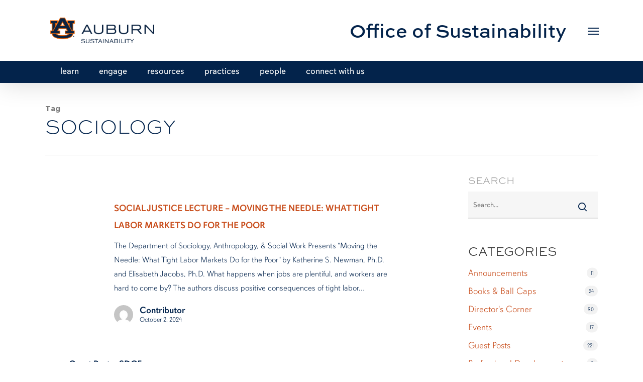

--- FILE ---
content_type: text/html; charset=UTF-8
request_url: https://sustain.auburn.edu/tag/sociology/
body_size: 34215
content:
<!doctype html>
<html lang="en-US" class="no-js">
<head>
	<meta charset="UTF-8">
	<meta name="viewport" content="width=device-width, initial-scale=1, maximum-scale=5" /><link rel="shortcut icon" href="https://sustain.auburn.edu/wp-content/uploads/2019/08/sust-favicon.png" /><meta name='robots' content='index, follow, max-image-preview:large, max-snippet:-1, max-video-preview:-1' />
	<style>img:is([sizes="auto" i], [sizes^="auto," i]) { contain-intrinsic-size: 3000px 1500px }</style>
	
	<!-- This site is optimized with the Yoast SEO plugin v23.5 - https://yoast.com/wordpress/plugins/seo/ -->
	<title>Sociology Archives - Office of Sustainability</title>
	<link rel="canonical" href="https://sustain.auburn.edu/tag/sociology/" />
	<meta property="og:locale" content="en_US" />
	<meta property="og:type" content="article" />
	<meta property="og:title" content="Sociology Archives - Office of Sustainability" />
	<meta property="og:url" content="https://sustain.auburn.edu/tag/sociology/" />
	<meta property="og:site_name" content="Office of Sustainability" />
	<meta name="twitter:card" content="summary_large_image" />
	<script type="application/ld+json" class="yoast-schema-graph">{"@context":"https://schema.org","@graph":[{"@type":"CollectionPage","@id":"https://sustain.auburn.edu/tag/sociology/","url":"https://sustain.auburn.edu/tag/sociology/","name":"Sociology Archives - Office of Sustainability","isPartOf":{"@id":"https://sustain.auburn.edu/#website"},"primaryImageOfPage":{"@id":"https://sustain.auburn.edu/tag/sociology/#primaryimage"},"image":{"@id":"https://sustain.auburn.edu/tag/sociology/#primaryimage"},"thumbnailUrl":"https://sustain.auburn.edu/wp-content/uploads/2023/02/College-of-Liberal-Arts-Event.png","breadcrumb":{"@id":"https://sustain.auburn.edu/tag/sociology/#breadcrumb"},"inLanguage":"en-US"},{"@type":"ImageObject","inLanguage":"en-US","@id":"https://sustain.auburn.edu/tag/sociology/#primaryimage","url":"https://sustain.auburn.edu/wp-content/uploads/2023/02/College-of-Liberal-Arts-Event.png","contentUrl":"https://sustain.auburn.edu/wp-content/uploads/2023/02/College-of-Liberal-Arts-Event.png","width":1036,"height":300,"caption":"College of Liberal Arts Logo"},{"@type":"BreadcrumbList","@id":"https://sustain.auburn.edu/tag/sociology/#breadcrumb","itemListElement":[{"@type":"ListItem","position":1,"name":"Home","item":"https://sustain.auburn.edu/"},{"@type":"ListItem","position":2,"name":"Sociology"}]},{"@type":"WebSite","@id":"https://sustain.auburn.edu/#website","url":"https://sustain.auburn.edu/","name":"Office of Sustainability","description":"","potentialAction":[{"@type":"SearchAction","target":{"@type":"EntryPoint","urlTemplate":"https://sustain.auburn.edu/?s={search_term_string}"},"query-input":{"@type":"PropertyValueSpecification","valueRequired":true,"valueName":"search_term_string"}}],"inLanguage":"en-US"},{"@type":"Event","name":"OGrows Farmers Market","description":"Opelika Grows, or O Grows, promotes gardening and related programming to address the issues of food security and localized food systems while providing fresh food for the community. Opelika&#8217;s local farmers market, located across the street from the Cultural Arts Center on Glenn Street near the community garden, is a...","url":"https://sustain.auburn.edu/event/ogrows-farmers-market-2/2025-12-30/","eventAttendanceMode":"https://schema.org/OfflineEventAttendanceMode","eventStatus":"https://schema.org/EventScheduled","startDate":"2025-12-30T16:00:00-06:00","endDate":"2025-12-30T19:00:00-06:00","location":{"@type":"Place","name":"Community Garden","description":"","url":"https://sustain.auburn.edu/venue/1103-glenn-st-2/","address":{"@type":"PostalAddress","streetAddress":"1103 Glenn Street","addressLocality":"Opelika","addressRegion":"AL","postalCode":"36801","addressCountry":"United States"},"geo":{"@type":"GeoCoordinates","latitude":32.6419744,"longitude":-85.3734094},"telephone":"(678) 427-1009","sameAs":""},"organizer":{"@type":"Person","name":"OGrows","description":"","url":"","telephone":"(678) 427-1009","email":"og&#114;o&#119;&#115;&#64;a&#117;&#98;ur&#110;.&#101;&#100;u"},"@id":"https://sustain.auburn.edu/event/ogrows-farmers-market-2/2025-12-30/#event"},{"@type":"Event","name":"OGrows Farmers Market","description":"Opelika Grows, or O Grows, promotes gardening and related programming to address the issues of food security and localized food systems while providing fresh food for the community. Opelika&#8217;s local farmers market, located across the street from the Cultural Arts Center on Glenn Street near the community garden, is a...","url":"https://sustain.auburn.edu/event/ogrows-farmers-market-2/2026-01-06/","eventAttendanceMode":"https://schema.org/OfflineEventAttendanceMode","eventStatus":"https://schema.org/EventScheduled","startDate":"2026-01-06T16:00:00-06:00","endDate":"2026-01-06T19:00:00-06:00","location":{"@type":"Place","name":"Community Garden","description":"","url":"https://sustain.auburn.edu/venue/1103-glenn-st-2/","address":{"@type":"PostalAddress","streetAddress":"1103 Glenn Street","addressLocality":"Opelika","addressRegion":"AL","postalCode":"36801","addressCountry":"United States"},"geo":{"@type":"GeoCoordinates","latitude":32.6419744,"longitude":-85.3734094},"telephone":"(678) 427-1009","sameAs":""},"organizer":{"@type":"Person","name":"OGrows","description":"","url":"","telephone":"(678) 427-1009","email":"ogrow&#115;&#64;&#97;u&#98;u&#114;&#110;&#46;&#101;du"},"@id":"https://sustain.auburn.edu/event/ogrows-farmers-market-2/2026-01-06/#event"},{"@type":"Event","name":"Nature Walks","description":"Join Kreher guides for a peaceful morning walk as you take in the many sights and sounds of the Preserve.  Nature Walks offer excellent opportunities to socialize and learn while enjoying fresh air and exercise in our beautiful outdoors. Nature Walks are for adults only and are offered on the...","image":{"@type":"ImageObject","inLanguage":"en-US","@id":"https://sustain.auburn.edu/event/nature-walks-2/2026-01-08/#primaryimage","url":"https://sustain.auburn.edu/wp-content/uploads/2016/12/Kreher-Preserve-Nature-Center-Events.png","contentUrl":"https://sustain.auburn.edu/wp-content/uploads/2016/12/Kreher-Preserve-Nature-Center-Events.png","width":1036,"height":300,"caption":"Logo of Kreher Preserve & Nature Center"},"url":"https://sustain.auburn.edu/event/nature-walks-2/2026-01-08/","eventAttendanceMode":"https://schema.org/OfflineEventAttendanceMode","eventStatus":"https://schema.org/EventScheduled","startDate":"2026-01-08T08:30:00-06:00","endDate":"2026-01-08T09:30:00-06:00","location":{"@type":"Place","name":"Kreher Preserve &#038; Nature Center","description":"","url":"https://sustain.auburn.edu/venue/kreher-preserve-amp-nature-center/","address":{"@type":"PostalAddress","addressCountry":"United States"},"geo":{"@type":"GeoCoordinates","latitude":32.658578,"longitude":-85.485692},"telephone":"","sameAs":"http://wp.auburn.edu/preserve/"},"organizer":{"@type":"Person","name":"Kreher Preserve and Nature Center","description":"","url":"http://wp.auburn.edu/preserve/","telephone":"preserve@auburn.edu","email":""},"@id":"https://sustain.auburn.edu/event/nature-walks-2/2026-01-08/#event"},{"@type":"Event","name":"OGrows Farmers Market","description":"Opelika Grows, or O Grows, promotes gardening and related programming to address the issues of food security and localized food systems while providing fresh food for the community. Opelika&#8217;s local farmers market, located across the street from the Cultural Arts Center on Glenn Street near the community garden, is a...","url":"https://sustain.auburn.edu/event/ogrows-farmers-market-2/2026-01-13/","eventAttendanceMode":"https://schema.org/OfflineEventAttendanceMode","eventStatus":"https://schema.org/EventScheduled","startDate":"2026-01-13T16:00:00-06:00","endDate":"2026-01-13T19:00:00-06:00","location":{"@type":"Place","name":"Community Garden","description":"","url":"https://sustain.auburn.edu/venue/1103-glenn-st-2/","address":{"@type":"PostalAddress","streetAddress":"1103 Glenn Street","addressLocality":"Opelika","addressRegion":"AL","postalCode":"36801","addressCountry":"United States"},"geo":{"@type":"GeoCoordinates","latitude":32.6419744,"longitude":-85.3734094},"telephone":"(678) 427-1009","sameAs":""},"organizer":{"@type":"Person","name":"OGrows","description":"","url":"","telephone":"(678) 427-1009","email":"ogr&#111;ws&#64;&#97;&#117;bur&#110;.ed&#117;"},"@id":"https://sustain.auburn.edu/event/ogrows-farmers-market-2/2026-01-13/#event"},{"@type":"Event","name":"ISO: Social Hour","description":"ISO Social Hours are held each Friday and open to all Auburn students. The purpose of the event is to encourage students to get involved and learn about other countries around the world.","url":"https://sustain.auburn.edu/event/iso-social-hour-2/2026-01-16/","eventAttendanceMode":"https://schema.org/OfflineEventAttendanceMode","eventStatus":"https://schema.org/EventScheduled","startDate":"2026-01-16T16:00:00-06:00","endDate":"2026-01-16T17:00:00-06:00","location":{"@type":"Place","name":"Melton Student Center","description":"","url":"https://sustain.auburn.edu/venue/melton-student-center/","address":{"@type":"PostalAddress","streetAddress":"Heisman Drive","addressLocality":"Auburn","addressRegion":"AL","postalCode":"36849","addressCountry":"United States"},"geo":{"@type":"GeoCoordinates","latitude":32.6024867,"longitude":-85.4869588},"telephone":"(334) 844-4244","sameAs":""},"organizer":{"@type":"Person","name":"Internation Student Organization","description":"","url":"https://auburn.campuslabs.com/engage/organization/iso","telephone":"","email":""},"@id":"https://sustain.auburn.edu/event/iso-social-hour-2/2026-01-16/#event"},{"@type":"Event","name":"OGrows Farmers Market","description":"Opelika Grows, or O Grows, promotes gardening and related programming to address the issues of food security and localized food systems while providing fresh food for the community. Opelika&#8217;s local farmers market, located across the street from the Cultural Arts Center on Glenn Street near the community garden, is a...","url":"https://sustain.auburn.edu/event/ogrows-farmers-market-2/2026-01-20/","eventAttendanceMode":"https://schema.org/OfflineEventAttendanceMode","eventStatus":"https://schema.org/EventScheduled","startDate":"2026-01-20T16:00:00-06:00","endDate":"2026-01-20T19:00:00-06:00","location":{"@type":"Place","name":"Community Garden","description":"","url":"https://sustain.auburn.edu/venue/1103-glenn-st-2/","address":{"@type":"PostalAddress","streetAddress":"1103 Glenn Street","addressLocality":"Opelika","addressRegion":"AL","postalCode":"36801","addressCountry":"United States"},"geo":{"@type":"GeoCoordinates","latitude":32.6419744,"longitude":-85.3734094},"telephone":"(678) 427-1009","sameAs":""},"organizer":{"@type":"Person","name":"OGrows","description":"","url":"","telephone":"(678) 427-1009","email":"ogro&#119;&#115;&#64;&#97;uburn&#46;&#101;&#100;u"},"@id":"https://sustain.auburn.edu/event/ogrows-farmers-market-2/2026-01-20/#event"},{"@type":"Event","name":"ISO: Social Hour","description":"ISO Social Hours are held each Friday and open to all Auburn students. The purpose of the event is to encourage students to get involved and learn about other countries around the world.","url":"https://sustain.auburn.edu/event/iso-social-hour-2/2026-01-23/","eventAttendanceMode":"https://schema.org/OfflineEventAttendanceMode","eventStatus":"https://schema.org/EventScheduled","startDate":"2026-01-23T16:00:00-06:00","endDate":"2026-01-23T17:00:00-06:00","location":{"@type":"Place","name":"Melton Student Center","description":"","url":"https://sustain.auburn.edu/venue/melton-student-center/","address":{"@type":"PostalAddress","streetAddress":"Heisman Drive","addressLocality":"Auburn","addressRegion":"AL","postalCode":"36849","addressCountry":"United States"},"geo":{"@type":"GeoCoordinates","latitude":32.6024867,"longitude":-85.4869588},"telephone":"(334) 844-4244","sameAs":""},"organizer":{"@type":"Person","name":"Internation Student Organization","description":"","url":"https://auburn.campuslabs.com/engage/organization/iso","telephone":"","email":""},"@id":"https://sustain.auburn.edu/event/iso-social-hour-2/2026-01-23/#event"},{"@type":"Event","name":"OGrows Farmers Market","description":"Opelika Grows, or O Grows, promotes gardening and related programming to address the issues of food security and localized food systems while providing fresh food for the community. Opelika&#8217;s local farmers market, located across the street from the Cultural Arts Center on Glenn Street near the community garden, is a...","url":"https://sustain.auburn.edu/event/ogrows-farmers-market-2/2026-01-27/","eventAttendanceMode":"https://schema.org/OfflineEventAttendanceMode","eventStatus":"https://schema.org/EventScheduled","startDate":"2026-01-27T16:00:00-06:00","endDate":"2026-01-27T19:00:00-06:00","location":{"@type":"Place","name":"Community Garden","description":"","url":"https://sustain.auburn.edu/venue/1103-glenn-st-2/","address":{"@type":"PostalAddress","streetAddress":"1103 Glenn Street","addressLocality":"Opelika","addressRegion":"AL","postalCode":"36801","addressCountry":"United States"},"geo":{"@type":"GeoCoordinates","latitude":32.6419744,"longitude":-85.3734094},"telephone":"(678) 427-1009","sameAs":""},"organizer":{"@type":"Person","name":"OGrows","description":"","url":"","telephone":"(678) 427-1009","email":"&#111;&#103;r&#111;w&#115;&#64;a&#117;&#98;urn&#46;&#101;du"},"@id":"https://sustain.auburn.edu/event/ogrows-farmers-market-2/2026-01-27/#event"},{"@type":"Event","name":"Mending Night","description":"Join us for Mending Night on January 27th from 5:30 &#8211; 8:30 PM in the RBD Library&#8217;s Innovation and Research Commons! We&#8217;ll have sewing machines, supplies, and dedicated stations for hemming pants, sewing buttons, patching holes, and upcycling pieces into something new. No prior sewing experience? No problem! Fashion students...","image":{"@type":"ImageObject","inLanguage":"en-US","@id":"https://sustain.auburn.edu/event/mending-night-2/#primaryimage","url":"https://sustain.auburn.edu/wp-content/uploads/2025/12/Calendar-3.jpg","contentUrl":"https://sustain.auburn.edu/wp-content/uploads/2025/12/Calendar-3.jpg","width":1036,"height":300,"caption":"Logo: Mending Night"},"url":"https://sustain.auburn.edu/event/mending-night-2/","eventAttendanceMode":"https://schema.org/OfflineEventAttendanceMode","eventStatus":"https://schema.org/EventScheduled","startDate":"2026-01-27T17:30:00-06:00","endDate":"2026-01-27T20:30:00-06:00","location":{"@type":"Place","name":"Innovation &#038; Research Commons &#8211; RBD Library","description":"","url":"https://sustain.auburn.edu/venue/innovation-research-commons-rbd-library/","address":{"@type":"PostalAddress","streetAddress":"Mell Street","addressLocality":"Auburn","addressRegion":"AL","postalCode":"36849","addressCountry":"United States"},"geo":{"@type":"GeoCoordinates","latitude":32.6030874,"longitude":-85.4826645},"telephone":"(334) 844-7398","sameAs":"https://www.lib.auburn.edu/irc/"},"organizer":{"@type":"Person","name":"Office of Sustainability","description":"","url":"https://sustain.auburn.edu/","telephone":"334-844-7777","email":""},"offers":{"@type":"Offer","price":"0","priceCurrency":"USD","url":"https://sustain.auburn.edu/event/mending-night-2/","category":"primary","availability":"inStock","validFrom":"2025-12-01T00:00:00+00:00"},"@id":"https://sustain.auburn.edu/event/mending-night-2/#event"},{"@type":"Event","name":"K-Talk Cafe","description":"The Korea Center-King Sejong Institute is collaborating with the Korean Student Association and we are excited to offer opportunities to practice your Korean skills! &nbsp; Through co-hosted language exchange sessions, and conversation meetups, you&#8217;ll get to engage in authentic conversations, improve fluency, and connect with Korean international students. These relaxed...","image":{"@type":"ImageObject","inLanguage":"en-US","@id":"https://sustain.auburn.edu/event/k-talk-cafe/#primaryimage","url":"https://sustain.auburn.edu/wp-content/uploads/2026/01/Untitled-design.png","contentUrl":"https://sustain.auburn.edu/wp-content/uploads/2026/01/Untitled-design.png","width":2000,"height":1125,"caption":"Office of International Programs"},"url":"https://sustain.auburn.edu/event/k-talk-cafe/","eventAttendanceMode":"https://schema.org/OfflineEventAttendanceMode","eventStatus":"https://schema.org/EventScheduled","startDate":"2026-01-29T15:30:00-06:00","endDate":"2026-01-29T17:00:00-06:00","location":{"@type":"Place","name":"Foy Hall","description":"","url":"https://sustain.auburn.edu/venue/foy-hall/","address":{"@type":"PostalAddress","streetAddress":"282 W Thach Concourse","addressLocality":"Auburn","postalCode":"36849"},"geo":{"@type":"GeoCoordinates","latitude":32.604798696844,"longitude":-85.485162503512},"telephone":"","sameAs":""},"organizer":{"@type":"Person","name":"Office of International Programs","description":"","url":"http://www.auburn.edu/academic/international/","telephone":"intledu@auburn.edu","email":""},"@id":"https://sustain.auburn.edu/event/k-talk-cafe/#event"},{"@type":"Event","name":"ISO: Social Hour","description":"ISO Social Hours are held each Friday and open to all Auburn students. The purpose of the event is to encourage students to get involved and learn about other countries around the world.","url":"https://sustain.auburn.edu/event/iso-social-hour-2/2026-01-30/","eventAttendanceMode":"https://schema.org/OfflineEventAttendanceMode","eventStatus":"https://schema.org/EventScheduled","startDate":"2026-01-30T16:00:00-06:00","endDate":"2026-01-30T17:00:00-06:00","location":{"@type":"Place","name":"Melton Student Center","description":"","url":"https://sustain.auburn.edu/venue/melton-student-center/","address":{"@type":"PostalAddress","streetAddress":"Heisman Drive","addressLocality":"Auburn","addressRegion":"AL","postalCode":"36849","addressCountry":"United States"},"geo":{"@type":"GeoCoordinates","latitude":32.6024867,"longitude":-85.4869588},"telephone":"(334) 844-4244","sameAs":""},"organizer":{"@type":"Person","name":"Internation Student Organization","description":"","url":"https://auburn.campuslabs.com/engage/organization/iso","telephone":"","email":""},"@id":"https://sustain.auburn.edu/event/iso-social-hour-2/2026-01-30/#event"}]}</script>
	<!-- / Yoast SEO plugin. -->


<link rel='dns-prefetch' href='//static.addtoany.com' />
<link rel='dns-prefetch' href='//www.google.com' />
<link rel='dns-prefetch' href='//www.googletagmanager.com' />
<link rel='dns-prefetch' href='//fonts.googleapis.com' />
<link rel="alternate" type="application/rss+xml" title="Office of Sustainability &raquo; Feed" href="https://sustain.auburn.edu/feed/" />
<link rel="alternate" type="application/rss+xml" title="Office of Sustainability &raquo; Comments Feed" href="https://sustain.auburn.edu/comments/feed/" />
<link rel="alternate" type="text/calendar" title="Office of Sustainability &raquo; iCal Feed" href="https://sustain.auburn.edu/events/?ical=1" />
<link rel="alternate" type="application/rss+xml" title="Office of Sustainability &raquo; Sociology Tag Feed" href="https://sustain.auburn.edu/tag/sociology/feed/" />
<script type="text/javascript">
/* <![CDATA[ */
window._wpemojiSettings = {"baseUrl":"https:\/\/s.w.org\/images\/core\/emoji\/16.0.1\/72x72\/","ext":".png","svgUrl":"https:\/\/s.w.org\/images\/core\/emoji\/16.0.1\/svg\/","svgExt":".svg","source":{"concatemoji":"https:\/\/sustain.auburn.edu\/wp-includes\/js\/wp-emoji-release.min.js?ver=6.8.3"}};
/*! This file is auto-generated */
!function(s,n){var o,i,e;function c(e){try{var t={supportTests:e,timestamp:(new Date).valueOf()};sessionStorage.setItem(o,JSON.stringify(t))}catch(e){}}function p(e,t,n){e.clearRect(0,0,e.canvas.width,e.canvas.height),e.fillText(t,0,0);var t=new Uint32Array(e.getImageData(0,0,e.canvas.width,e.canvas.height).data),a=(e.clearRect(0,0,e.canvas.width,e.canvas.height),e.fillText(n,0,0),new Uint32Array(e.getImageData(0,0,e.canvas.width,e.canvas.height).data));return t.every(function(e,t){return e===a[t]})}function u(e,t){e.clearRect(0,0,e.canvas.width,e.canvas.height),e.fillText(t,0,0);for(var n=e.getImageData(16,16,1,1),a=0;a<n.data.length;a++)if(0!==n.data[a])return!1;return!0}function f(e,t,n,a){switch(t){case"flag":return n(e,"\ud83c\udff3\ufe0f\u200d\u26a7\ufe0f","\ud83c\udff3\ufe0f\u200b\u26a7\ufe0f")?!1:!n(e,"\ud83c\udde8\ud83c\uddf6","\ud83c\udde8\u200b\ud83c\uddf6")&&!n(e,"\ud83c\udff4\udb40\udc67\udb40\udc62\udb40\udc65\udb40\udc6e\udb40\udc67\udb40\udc7f","\ud83c\udff4\u200b\udb40\udc67\u200b\udb40\udc62\u200b\udb40\udc65\u200b\udb40\udc6e\u200b\udb40\udc67\u200b\udb40\udc7f");case"emoji":return!a(e,"\ud83e\udedf")}return!1}function g(e,t,n,a){var r="undefined"!=typeof WorkerGlobalScope&&self instanceof WorkerGlobalScope?new OffscreenCanvas(300,150):s.createElement("canvas"),o=r.getContext("2d",{willReadFrequently:!0}),i=(o.textBaseline="top",o.font="600 32px Arial",{});return e.forEach(function(e){i[e]=t(o,e,n,a)}),i}function t(e){var t=s.createElement("script");t.src=e,t.defer=!0,s.head.appendChild(t)}"undefined"!=typeof Promise&&(o="wpEmojiSettingsSupports",i=["flag","emoji"],n.supports={everything:!0,everythingExceptFlag:!0},e=new Promise(function(e){s.addEventListener("DOMContentLoaded",e,{once:!0})}),new Promise(function(t){var n=function(){try{var e=JSON.parse(sessionStorage.getItem(o));if("object"==typeof e&&"number"==typeof e.timestamp&&(new Date).valueOf()<e.timestamp+604800&&"object"==typeof e.supportTests)return e.supportTests}catch(e){}return null}();if(!n){if("undefined"!=typeof Worker&&"undefined"!=typeof OffscreenCanvas&&"undefined"!=typeof URL&&URL.createObjectURL&&"undefined"!=typeof Blob)try{var e="postMessage("+g.toString()+"("+[JSON.stringify(i),f.toString(),p.toString(),u.toString()].join(",")+"));",a=new Blob([e],{type:"text/javascript"}),r=new Worker(URL.createObjectURL(a),{name:"wpTestEmojiSupports"});return void(r.onmessage=function(e){c(n=e.data),r.terminate(),t(n)})}catch(e){}c(n=g(i,f,p,u))}t(n)}).then(function(e){for(var t in e)n.supports[t]=e[t],n.supports.everything=n.supports.everything&&n.supports[t],"flag"!==t&&(n.supports.everythingExceptFlag=n.supports.everythingExceptFlag&&n.supports[t]);n.supports.everythingExceptFlag=n.supports.everythingExceptFlag&&!n.supports.flag,n.DOMReady=!1,n.readyCallback=function(){n.DOMReady=!0}}).then(function(){return e}).then(function(){var e;n.supports.everything||(n.readyCallback(),(e=n.source||{}).concatemoji?t(e.concatemoji):e.wpemoji&&e.twemoji&&(t(e.twemoji),t(e.wpemoji)))}))}((window,document),window._wpemojiSettings);
/* ]]> */
</script>
<link rel='stylesheet' id='tribe-events-pro-mini-calendar-block-styles-css' href='https://sustain.auburn.edu/wp-content/plugins/events-calendar-pro/src/resources/css/tribe-events-pro-mini-calendar-block.min.css?ver=7.1.0' type='text/css' media='all' />
<style id='wp-emoji-styles-inline-css' type='text/css'>

	img.wp-smiley, img.emoji {
		display: inline !important;
		border: none !important;
		box-shadow: none !important;
		height: 1em !important;
		width: 1em !important;
		margin: 0 0.07em !important;
		vertical-align: -0.1em !important;
		background: none !important;
		padding: 0 !important;
	}
</style>
<link rel='stylesheet' id='wp-block-library-css' href='https://sustain.auburn.edu/wp-includes/css/dist/block-library/style.min.css?ver=6.8.3' type='text/css' media='all' />
<style id='classic-theme-styles-inline-css' type='text/css'>
/*! This file is auto-generated */
.wp-block-button__link{color:#fff;background-color:#32373c;border-radius:9999px;box-shadow:none;text-decoration:none;padding:calc(.667em + 2px) calc(1.333em + 2px);font-size:1.125em}.wp-block-file__button{background:#32373c;color:#fff;text-decoration:none}
</style>
<style id='global-styles-inline-css' type='text/css'>
:root{--wp--preset--aspect-ratio--square: 1;--wp--preset--aspect-ratio--4-3: 4/3;--wp--preset--aspect-ratio--3-4: 3/4;--wp--preset--aspect-ratio--3-2: 3/2;--wp--preset--aspect-ratio--2-3: 2/3;--wp--preset--aspect-ratio--16-9: 16/9;--wp--preset--aspect-ratio--9-16: 9/16;--wp--preset--color--black: #000000;--wp--preset--color--cyan-bluish-gray: #abb8c3;--wp--preset--color--white: #ffffff;--wp--preset--color--pale-pink: #f78da7;--wp--preset--color--vivid-red: #cf2e2e;--wp--preset--color--luminous-vivid-orange: #ff6900;--wp--preset--color--luminous-vivid-amber: #fcb900;--wp--preset--color--light-green-cyan: #7bdcb5;--wp--preset--color--vivid-green-cyan: #00d084;--wp--preset--color--pale-cyan-blue: #8ed1fc;--wp--preset--color--vivid-cyan-blue: #0693e3;--wp--preset--color--vivid-purple: #9b51e0;--wp--preset--gradient--vivid-cyan-blue-to-vivid-purple: linear-gradient(135deg,rgba(6,147,227,1) 0%,rgb(155,81,224) 100%);--wp--preset--gradient--light-green-cyan-to-vivid-green-cyan: linear-gradient(135deg,rgb(122,220,180) 0%,rgb(0,208,130) 100%);--wp--preset--gradient--luminous-vivid-amber-to-luminous-vivid-orange: linear-gradient(135deg,rgba(252,185,0,1) 0%,rgba(255,105,0,1) 100%);--wp--preset--gradient--luminous-vivid-orange-to-vivid-red: linear-gradient(135deg,rgba(255,105,0,1) 0%,rgb(207,46,46) 100%);--wp--preset--gradient--very-light-gray-to-cyan-bluish-gray: linear-gradient(135deg,rgb(238,238,238) 0%,rgb(169,184,195) 100%);--wp--preset--gradient--cool-to-warm-spectrum: linear-gradient(135deg,rgb(74,234,220) 0%,rgb(151,120,209) 20%,rgb(207,42,186) 40%,rgb(238,44,130) 60%,rgb(251,105,98) 80%,rgb(254,248,76) 100%);--wp--preset--gradient--blush-light-purple: linear-gradient(135deg,rgb(255,206,236) 0%,rgb(152,150,240) 100%);--wp--preset--gradient--blush-bordeaux: linear-gradient(135deg,rgb(254,205,165) 0%,rgb(254,45,45) 50%,rgb(107,0,62) 100%);--wp--preset--gradient--luminous-dusk: linear-gradient(135deg,rgb(255,203,112) 0%,rgb(199,81,192) 50%,rgb(65,88,208) 100%);--wp--preset--gradient--pale-ocean: linear-gradient(135deg,rgb(255,245,203) 0%,rgb(182,227,212) 50%,rgb(51,167,181) 100%);--wp--preset--gradient--electric-grass: linear-gradient(135deg,rgb(202,248,128) 0%,rgb(113,206,126) 100%);--wp--preset--gradient--midnight: linear-gradient(135deg,rgb(2,3,129) 0%,rgb(40,116,252) 100%);--wp--preset--font-size--small: 13px;--wp--preset--font-size--medium: 20px;--wp--preset--font-size--large: 36px;--wp--preset--font-size--x-large: 42px;--wp--preset--spacing--20: 0.44rem;--wp--preset--spacing--30: 0.67rem;--wp--preset--spacing--40: 1rem;--wp--preset--spacing--50: 1.5rem;--wp--preset--spacing--60: 2.25rem;--wp--preset--spacing--70: 3.38rem;--wp--preset--spacing--80: 5.06rem;--wp--preset--shadow--natural: 6px 6px 9px rgba(0, 0, 0, 0.2);--wp--preset--shadow--deep: 12px 12px 50px rgba(0, 0, 0, 0.4);--wp--preset--shadow--sharp: 6px 6px 0px rgba(0, 0, 0, 0.2);--wp--preset--shadow--outlined: 6px 6px 0px -3px rgba(255, 255, 255, 1), 6px 6px rgba(0, 0, 0, 1);--wp--preset--shadow--crisp: 6px 6px 0px rgba(0, 0, 0, 1);}:where(.is-layout-flex){gap: 0.5em;}:where(.is-layout-grid){gap: 0.5em;}body .is-layout-flex{display: flex;}.is-layout-flex{flex-wrap: wrap;align-items: center;}.is-layout-flex > :is(*, div){margin: 0;}body .is-layout-grid{display: grid;}.is-layout-grid > :is(*, div){margin: 0;}:where(.wp-block-columns.is-layout-flex){gap: 2em;}:where(.wp-block-columns.is-layout-grid){gap: 2em;}:where(.wp-block-post-template.is-layout-flex){gap: 1.25em;}:where(.wp-block-post-template.is-layout-grid){gap: 1.25em;}.has-black-color{color: var(--wp--preset--color--black) !important;}.has-cyan-bluish-gray-color{color: var(--wp--preset--color--cyan-bluish-gray) !important;}.has-white-color{color: var(--wp--preset--color--white) !important;}.has-pale-pink-color{color: var(--wp--preset--color--pale-pink) !important;}.has-vivid-red-color{color: var(--wp--preset--color--vivid-red) !important;}.has-luminous-vivid-orange-color{color: var(--wp--preset--color--luminous-vivid-orange) !important;}.has-luminous-vivid-amber-color{color: var(--wp--preset--color--luminous-vivid-amber) !important;}.has-light-green-cyan-color{color: var(--wp--preset--color--light-green-cyan) !important;}.has-vivid-green-cyan-color{color: var(--wp--preset--color--vivid-green-cyan) !important;}.has-pale-cyan-blue-color{color: var(--wp--preset--color--pale-cyan-blue) !important;}.has-vivid-cyan-blue-color{color: var(--wp--preset--color--vivid-cyan-blue) !important;}.has-vivid-purple-color{color: var(--wp--preset--color--vivid-purple) !important;}.has-black-background-color{background-color: var(--wp--preset--color--black) !important;}.has-cyan-bluish-gray-background-color{background-color: var(--wp--preset--color--cyan-bluish-gray) !important;}.has-white-background-color{background-color: var(--wp--preset--color--white) !important;}.has-pale-pink-background-color{background-color: var(--wp--preset--color--pale-pink) !important;}.has-vivid-red-background-color{background-color: var(--wp--preset--color--vivid-red) !important;}.has-luminous-vivid-orange-background-color{background-color: var(--wp--preset--color--luminous-vivid-orange) !important;}.has-luminous-vivid-amber-background-color{background-color: var(--wp--preset--color--luminous-vivid-amber) !important;}.has-light-green-cyan-background-color{background-color: var(--wp--preset--color--light-green-cyan) !important;}.has-vivid-green-cyan-background-color{background-color: var(--wp--preset--color--vivid-green-cyan) !important;}.has-pale-cyan-blue-background-color{background-color: var(--wp--preset--color--pale-cyan-blue) !important;}.has-vivid-cyan-blue-background-color{background-color: var(--wp--preset--color--vivid-cyan-blue) !important;}.has-vivid-purple-background-color{background-color: var(--wp--preset--color--vivid-purple) !important;}.has-black-border-color{border-color: var(--wp--preset--color--black) !important;}.has-cyan-bluish-gray-border-color{border-color: var(--wp--preset--color--cyan-bluish-gray) !important;}.has-white-border-color{border-color: var(--wp--preset--color--white) !important;}.has-pale-pink-border-color{border-color: var(--wp--preset--color--pale-pink) !important;}.has-vivid-red-border-color{border-color: var(--wp--preset--color--vivid-red) !important;}.has-luminous-vivid-orange-border-color{border-color: var(--wp--preset--color--luminous-vivid-orange) !important;}.has-luminous-vivid-amber-border-color{border-color: var(--wp--preset--color--luminous-vivid-amber) !important;}.has-light-green-cyan-border-color{border-color: var(--wp--preset--color--light-green-cyan) !important;}.has-vivid-green-cyan-border-color{border-color: var(--wp--preset--color--vivid-green-cyan) !important;}.has-pale-cyan-blue-border-color{border-color: var(--wp--preset--color--pale-cyan-blue) !important;}.has-vivid-cyan-blue-border-color{border-color: var(--wp--preset--color--vivid-cyan-blue) !important;}.has-vivid-purple-border-color{border-color: var(--wp--preset--color--vivid-purple) !important;}.has-vivid-cyan-blue-to-vivid-purple-gradient-background{background: var(--wp--preset--gradient--vivid-cyan-blue-to-vivid-purple) !important;}.has-light-green-cyan-to-vivid-green-cyan-gradient-background{background: var(--wp--preset--gradient--light-green-cyan-to-vivid-green-cyan) !important;}.has-luminous-vivid-amber-to-luminous-vivid-orange-gradient-background{background: var(--wp--preset--gradient--luminous-vivid-amber-to-luminous-vivid-orange) !important;}.has-luminous-vivid-orange-to-vivid-red-gradient-background{background: var(--wp--preset--gradient--luminous-vivid-orange-to-vivid-red) !important;}.has-very-light-gray-to-cyan-bluish-gray-gradient-background{background: var(--wp--preset--gradient--very-light-gray-to-cyan-bluish-gray) !important;}.has-cool-to-warm-spectrum-gradient-background{background: var(--wp--preset--gradient--cool-to-warm-spectrum) !important;}.has-blush-light-purple-gradient-background{background: var(--wp--preset--gradient--blush-light-purple) !important;}.has-blush-bordeaux-gradient-background{background: var(--wp--preset--gradient--blush-bordeaux) !important;}.has-luminous-dusk-gradient-background{background: var(--wp--preset--gradient--luminous-dusk) !important;}.has-pale-ocean-gradient-background{background: var(--wp--preset--gradient--pale-ocean) !important;}.has-electric-grass-gradient-background{background: var(--wp--preset--gradient--electric-grass) !important;}.has-midnight-gradient-background{background: var(--wp--preset--gradient--midnight) !important;}.has-small-font-size{font-size: var(--wp--preset--font-size--small) !important;}.has-medium-font-size{font-size: var(--wp--preset--font-size--medium) !important;}.has-large-font-size{font-size: var(--wp--preset--font-size--large) !important;}.has-x-large-font-size{font-size: var(--wp--preset--font-size--x-large) !important;}
:where(.wp-block-post-template.is-layout-flex){gap: 1.25em;}:where(.wp-block-post-template.is-layout-grid){gap: 1.25em;}
:where(.wp-block-columns.is-layout-flex){gap: 2em;}:where(.wp-block-columns.is-layout-grid){gap: 2em;}
:root :where(.wp-block-pullquote){font-size: 1.5em;line-height: 1.6;}
</style>
<link rel='stylesheet' id='wpa-style-css' href='https://sustain.auburn.edu/wp-content/plugins/wp-accessibility/css/wpa-style.css?ver=1.7.0' type='text/css' media='all' />
<style id='wpa-style-inline-css' type='text/css'>
.wpa-hide-ltr#skiplinks a, .wpa-hide-ltr#skiplinks a:hover, .wpa-hide-ltr#skiplinks a:visited {
	
}
.wpa-hide-ltr#skiplinks a:active,  .wpa-hide-ltr#skiplinks a:focus {
	
}
	
		:focus { outline: 2px solid#233c7f!important; outline-offset: 2px !important; }
		:root { --admin-bar-top : 7px; }
</style>
<link rel='stylesheet' id='font-awesome-css' href='https://sustain.auburn.edu/wp-content/themes/ausustain/css/font-awesome-legacy.min.css?ver=4.7.1' type='text/css' media='all' />
<link rel='stylesheet' id='salient-grid-system-css' href='https://sustain.auburn.edu/wp-content/themes/ausustain/css/build/grid-system.css?ver=16.1.3' type='text/css' media='all' />
<link rel='stylesheet' id='main-styles-css' href='https://sustain.auburn.edu/wp-content/themes/ausustain/css/build/style.css?ver=16.1.3' type='text/css' media='all' />
<style id='main-styles-inline-css' type='text/css'>
html:not(.page-trans-loaded) { background-color: #ffffff; }
</style>
<link rel='stylesheet' id='nectar-header-layout-left-aligned-css' href='https://sustain.auburn.edu/wp-content/themes/ausustain/css/build/header/header-layout-menu-left-aligned.css?ver=16.1.3' type='text/css' media='all' />
<link rel='stylesheet' id='nectar-basic-events-calendar-css' href='https://sustain.auburn.edu/wp-content/themes/ausustain/css/build/third-party/events-calendar.css?ver=16.1.3' type='text/css' media='all' />
<link rel='stylesheet' id='nectar_default_font_open_sans-css' href='https://fonts.googleapis.com/css?family=Open+Sans%3A300%2C400%2C600%2C700&#038;subset=latin%2Clatin-ext' type='text/css' media='all' />
<link rel='stylesheet' id='nectar-blog-standard-featured-left-css' href='https://sustain.auburn.edu/wp-content/themes/ausustain/css/build/blog/standard-featured-left.css?ver=16.1.3' type='text/css' media='all' />
<link rel='stylesheet' id='responsive-css' href='https://sustain.auburn.edu/wp-content/themes/ausustain/css/build/responsive.css?ver=16.1.3' type='text/css' media='all' />
<link rel='stylesheet' id='nectar-flickity-css' href='https://sustain.auburn.edu/wp-content/themes/ausustain/css/build/plugins/flickity.css?ver=16.1.3' type='text/css' media='all' />
<link rel='stylesheet' id='select2-css' href='https://sustain.auburn.edu/wp-content/themes/ausustain/css/build/plugins/select2.css?ver=4.0.1' type='text/css' media='all' />
<link rel='stylesheet' id='skin-ascend-css' href='https://sustain.auburn.edu/wp-content/themes/ausustain/css/build/ascend.css?ver=16.1.3' type='text/css' media='all' />
<link rel='stylesheet' id='salient-wp-menu-dynamic-css' href='https://sustain.auburn.edu/wp-content/uploads/salient/menu-dynamic.css?ver=63495' type='text/css' media='all' />
<link rel='stylesheet' id='tablepress-default-css' href='https://sustain.auburn.edu/wp-content/tablepress-combined.min.css?ver=16' type='text/css' media='all' />
<link rel='stylesheet' id='addtoany-css' href='https://sustain.auburn.edu/wp-content/plugins/add-to-any/addtoany.min.css?ver=1.16' type='text/css' media='all' />
<link rel='stylesheet' id='dynamic-css-css' href='https://sustain.auburn.edu/wp-content/themes/ausustain/css/salient-dynamic-styles.css?ver=76391' type='text/css' media='all' />
<style id='dynamic-css-inline-css' type='text/css'>
body[data-bg-header="true"].category .container-wrap,body[data-bg-header="true"].author .container-wrap,body[data-bg-header="true"].date .container-wrap,body[data-bg-header="true"].blog .container-wrap{padding-top:var(--container-padding)!important}.archive.author .row .col.section-title span,.archive.category .row .col.section-title span,.archive.tag .row .col.section-title span,.archive.date .row .col.section-title span{padding-left:0}body.author #page-header-wrap #page-header-bg,body.category #page-header-wrap #page-header-bg,body.tag #page-header-wrap #page-header-bg,body.date #page-header-wrap #page-header-bg{height:auto;padding-top:8%;padding-bottom:8%;}.archive #page-header-wrap{height:auto;}.archive.category .row .col.section-title p,.archive.tag .row .col.section-title p{margin-top:10px;}body[data-bg-header="true"].archive .container-wrap.meta_overlaid_blog,body[data-bg-header="true"].category .container-wrap.meta_overlaid_blog,body[data-bg-header="true"].author .container-wrap.meta_overlaid_blog,body[data-bg-header="true"].date .container-wrap.meta_overlaid_blog{padding-top:0!important;}#page-header-bg[data-alignment="center"] .span_6 p{margin:0 auto;}body.archive #page-header-bg:not(.fullscreen-header) .span_6{position:relative;-webkit-transform:none;transform:none;top:0;}.blog-archive-header .nectar-author-gravatar img{width:125px;border-radius:100px;}.blog-archive-header .container .span_12 p{font-size:min(max(calc(1.3vw),16px),20px);line-height:1.5;margin-top:.5em;}body .page-header-no-bg.color-bg{padding:5% 0;}@media only screen and (max-width:999px){body .page-header-no-bg.color-bg{padding:7% 0;}}@media only screen and (max-width:690px){body .page-header-no-bg.color-bg{padding:9% 0;}.blog-archive-header .nectar-author-gravatar img{width:75px;}}.blog-archive-header.color-bg .col.section-title{border-bottom:0;padding:0;}.blog-archive-header.color-bg *{color:inherit!important;}.nectar-archive-tax-count{position:relative;padding:.5em;transform:translateX(0.25em) translateY(-0.75em);font-size:clamp(14px,0.3em,20px);display:inline-block;vertical-align:super;}.nectar-archive-tax-count:before{content:"";display:block;padding-bottom:100%;width:100%;position:absolute;top:50%;left:50%;transform:translate(-50%,-50%);border-radius:100px;background-color:currentColor;opacity:0.1;}@media only screen and (min-width:1000px){body #ajax-content-wrap.no-scroll{min-height:calc(100vh - 110px);height:calc(100vh - 110px)!important;}}@media only screen and (min-width:1000px){#page-header-wrap.fullscreen-header,#page-header-wrap.fullscreen-header #page-header-bg,html:not(.nectar-box-roll-loaded) .nectar-box-roll > #page-header-bg.fullscreen-header,.nectar_fullscreen_zoom_recent_projects,#nectar_fullscreen_rows:not(.afterLoaded) > div{height:calc(100vh - 109px);}.wpb_row.vc_row-o-full-height.top-level,.wpb_row.vc_row-o-full-height.top-level > .col.span_12{min-height:calc(100vh - 109px);}html:not(.nectar-box-roll-loaded) .nectar-box-roll > #page-header-bg.fullscreen-header{top:110px;}.nectar-slider-wrap[data-fullscreen="true"]:not(.loaded),.nectar-slider-wrap[data-fullscreen="true"]:not(.loaded) .swiper-container{height:calc(100vh - 108px)!important;}.admin-bar .nectar-slider-wrap[data-fullscreen="true"]:not(.loaded),.admin-bar .nectar-slider-wrap[data-fullscreen="true"]:not(.loaded) .swiper-container{height:calc(100vh - 108px - 32px)!important;}}.admin-bar[class*="page-template-template-no-header"] .wpb_row.vc_row-o-full-height.top-level,.admin-bar[class*="page-template-template-no-header"] .wpb_row.vc_row-o-full-height.top-level > .col.span_12{min-height:calc(100vh - 32px);}body[class*="page-template-template-no-header"] .wpb_row.vc_row-o-full-height.top-level,body[class*="page-template-template-no-header"] .wpb_row.vc_row-o-full-height.top-level > .col.span_12{min-height:100vh;}@media only screen and (max-width:999px){.using-mobile-browser #nectar_fullscreen_rows:not(.afterLoaded):not([data-mobile-disable="on"]) > div{height:calc(100vh - 106px);}.using-mobile-browser .wpb_row.vc_row-o-full-height.top-level,.using-mobile-browser .wpb_row.vc_row-o-full-height.top-level > .col.span_12,[data-permanent-transparent="1"].using-mobile-browser .wpb_row.vc_row-o-full-height.top-level,[data-permanent-transparent="1"].using-mobile-browser .wpb_row.vc_row-o-full-height.top-level > .col.span_12{min-height:calc(100vh - 106px);}html:not(.nectar-box-roll-loaded) .nectar-box-roll > #page-header-bg.fullscreen-header,.nectar_fullscreen_zoom_recent_projects,.nectar-slider-wrap[data-fullscreen="true"]:not(.loaded),.nectar-slider-wrap[data-fullscreen="true"]:not(.loaded) .swiper-container,#nectar_fullscreen_rows:not(.afterLoaded):not([data-mobile-disable="on"]) > div{height:calc(100vh - 53px);}.wpb_row.vc_row-o-full-height.top-level,.wpb_row.vc_row-o-full-height.top-level > .col.span_12{min-height:calc(100vh - 53px);}body[data-transparent-header="false"] #ajax-content-wrap.no-scroll{min-height:calc(100vh - 53px);height:calc(100vh - 53px);}}#ajax-content-wrap .vc_row.left_padding_10pct .row_col_wrap_12,.nectar-global-section .vc_row.left_padding_10pct .row_col_wrap_12{padding-left:10%;}#ajax-content-wrap .vc_row.right_padding_10pct .row_col_wrap_12,.nectar-global-section .vc_row.right_padding_10pct .row_col_wrap_12{padding-right:10%;}body .container-wrap .wpb_row[data-column-margin="20px"]:not(.full-width-section):not(.full-width-content){margin-bottom:20px;}body .container-wrap .vc_row-fluid[data-column-margin="20px"] > .span_12,body .container-wrap .vc_row-fluid[data-column-margin="20px"] .full-page-inner > .container > .span_12,body .container-wrap .vc_row-fluid[data-column-margin="20px"] .full-page-inner > .span_12{margin-left:-10px;margin-right:-10px;}body .container-wrap .vc_row-fluid[data-column-margin="20px"] .wpb_column:not(.child_column),body .container-wrap .inner_row[data-column-margin="20px"] .child_column{padding-left:10px;padding-right:10px;}.container-wrap .vc_row-fluid[data-column-margin="20px"].full-width-content > .span_12,.container-wrap .vc_row-fluid[data-column-margin="20px"].full-width-content .full-page-inner > .span_12{margin-left:0;margin-right:0;padding-left:10px;padding-right:10px;}.single-portfolio #full_width_portfolio .vc_row-fluid[data-column-margin="20px"].full-width-content > .span_12{padding-right:10px;}@media only screen and (max-width:999px) and (min-width:691px){.vc_row-fluid[data-column-margin="20px"] > .span_12 > .one-fourths:not([class*="vc_col-xs-"]),.vc_row-fluid .vc_row-fluid.inner_row[data-column-margin="20px"] > .span_12 > .one-fourths:not([class*="vc_col-xs-"]){margin-bottom:20px;}}.col.padding-3-percent > .vc_column-inner,.col.padding-3-percent > .n-sticky > .vc_column-inner{padding:calc(600px * 0.03);}@media only screen and (max-width:690px){.col.padding-3-percent > .vc_column-inner,.col.padding-3-percent > .n-sticky > .vc_column-inner{padding:calc(100vw * 0.03);}}@media only screen and (min-width:1000px){.col.padding-3-percent > .vc_column-inner,.col.padding-3-percent > .n-sticky > .vc_column-inner{padding:calc((100vw - 180px) * 0.03);}.column_container:not(.vc_col-sm-12) .col.padding-3-percent > .vc_column-inner{padding:calc((100vw - 180px) * 0.015);}}@media only screen and (min-width:1425px){.col.padding-3-percent > .vc_column-inner{padding:calc(1245px * 0.03);}.column_container:not(.vc_col-sm-12) .col.padding-3-percent > .vc_column-inner{padding:calc(1245px * 0.015);}}.full-width-content .col.padding-3-percent > .vc_column-inner{padding:calc(100vw * 0.03);}@media only screen and (max-width:999px){.full-width-content .col.padding-3-percent > .vc_column-inner{padding:calc(100vw * 0.03);}}@media only screen and (min-width:1000px){.full-width-content .column_container:not(.vc_col-sm-12) .col.padding-3-percent > .vc_column-inner{padding:calc(100vw * 0.015);}}.col.padding-4-percent > .vc_column-inner,.col.padding-4-percent > .n-sticky > .vc_column-inner{padding:calc(600px * 0.06);}@media only screen and (max-width:690px){.col.padding-4-percent > .vc_column-inner,.col.padding-4-percent > .n-sticky > .vc_column-inner{padding:calc(100vw * 0.06);}}@media only screen and (min-width:1000px){.col.padding-4-percent > .vc_column-inner,.col.padding-4-percent > .n-sticky > .vc_column-inner{padding:calc((100vw - 180px) * 0.04);}.column_container:not(.vc_col-sm-12) .col.padding-4-percent > .vc_column-inner{padding:calc((100vw - 180px) * 0.02);}}@media only screen and (min-width:1425px){.col.padding-4-percent > .vc_column-inner{padding:calc(1245px * 0.04);}.column_container:not(.vc_col-sm-12) .col.padding-4-percent > .vc_column-inner{padding:calc(1245px * 0.02);}}.full-width-content .col.padding-4-percent > .vc_column-inner{padding:calc(100vw * 0.04);}@media only screen and (max-width:999px){.full-width-content .col.padding-4-percent > .vc_column-inner{padding:calc(100vw * 0.06);}}@media only screen and (min-width:1000px){.full-width-content .column_container:not(.vc_col-sm-12) .col.padding-4-percent > .vc_column-inner{padding:calc(100vw * 0.02);}}body #ajax-content-wrap .col[data-padding-pos="left"] > .vc_column-inner,#ajax-content-wrap .col[data-padding-pos="left"] > .n-sticky > .vc_column-inner{padding-right:0;padding-top:0;padding-bottom:0}.img-with-aniamtion-wrap.custom-width-230px .inner{max-width:230px;}.img-with-aniamtion-wrap[data-max-width="custom"].center .inner{display:inline-block;}.img-with-aniamtion-wrap.custom-width-75px .inner{max-width:75px;}@media only screen and (max-width:690px){.wpb_column.top_margin_phone_0px{margin-top:0!important;}}@media only screen and (max-width:690px){.wpb_column.top_margin_phone_40px{margin-top:40px!important;}}.screen-reader-text,.nectar-skip-to-content:not(:focus){border:0;clip:rect(1px,1px,1px,1px);clip-path:inset(50%);height:1px;margin:-1px;overflow:hidden;padding:0;position:absolute!important;width:1px;word-wrap:normal!important;}.row .col img:not([srcset]){width:auto;}.row .col img.img-with-animation.nectar-lazy:not([srcset]){width:100%;}
/*Header CSS (old accent color #dd6337)*/

/*#top .container {
    padding:0px!important;
    max-width:100%;
}*/
/*#header-outer .row .col.span_3 {
    width:100% !important;
    margin-right:0px !important;
}

@media (max-width: 400px) {
    #header-outer .row .col.span_3 {
        width:93% !important;
    }
}
*/
header#top .container .row {
    padding:30px 0;
}

/*.au-logo-desktop {
    float:left !important; 
    width:22% !important;
    margin: 0 3% 3% !important;
  }*/
  
/*@media (max-width: 400px) {
  .au-logo-desktop {
    float:left !important; 
    width:30% !important;
    padding-top: 2%;
    margin: 0 -3% 2% !important;
  }
}*/

/*#header-outer[data-format="centered-menu-under-logo"]  header#top #logo {
    float:right;
    font-size: 40px;
    font-weight: 500;
    padding:1% 3% 3%;
    color:#fff!important;
    font-family:'Barlow';
}*/

/*header#top .span_9 > .slide-out-widget-area-toggle {
    display: inline;
    position: absolute;
    right: 12%;
    top: 38%;
}*/

@media only screen and (max-width: 1150px) and (min-width: 1001px) {
    header#top .span_9 > .slide-out-widget-area-toggle {
    display: none!important;
}
}

#header-outer #top .slide-out-widget-area-toggle a .lines:before, #header-outer #top .slide-out-widget-area-toggle a .lines:after, #header-outer #top .slide-out-widget-area-toggle a .lines-button:after {
    background-color:#03244d!important;
}

@media only screen and (max-width: 1000px) and (min-width: 450px) {
#header-outer[data-format="centered-menu-under-logo"] header#top #logo {
    padding-right:5%;
    font-family:'Barlow';
}
}

@media only screen and (max-width: 1000px) and (min-width: 700px) {
#header-outer[data-format="centered-menu-under-logo"]  header#top #logo {
    float:right;
    font-family:'Barlow';
    font-size: 30px;
    padding: 2% 9% 0 0;
    font-weight: 500;
}

header#top .span_9 > .slide-out-widget-area-toggle {
    display: inline;
    position: absolute;
    right: 20px;
    top: 3%!important;
}

/*#header-outer #top .slide-out-widget-area-toggle a .lines:before, #header-outer #top .slide-out-widget-area-toggle a .lines:after, #header-outer #top .slide-out-widget-area-toggle a .lines-button:after {
    background-color:#fff!important;
}*/
}

@media only screen and (max-width: 700px) and (min-width: 600px) {
#header-outer[data-format="centered-menu-under-logo"]  header#top #logo {
    float:right;
    font-family:'Barlow';
    font-size: 22px;
    padding: 2% 9% 0 0;
    font-weight: 500;
}

header#top .span_9 > .slide-out-widget-area-toggle {
    display: inline;
    position: absolute;
    right: 20px;
    top: 3%!important;
}

/*#header-outer #top .slide-out-widget-area-toggle a .lines:before, #header-outer #top .slide-out-widget-area-toggle a .lines:after, #header-outer #top .slide-out-widget-area-toggle a .lines-button:after {
    background-color:#fff!important;
}*/
}

@media only screen and (max-width: 600px) and (min-width: 400px) {
#header-outer[data-format="centered-menu-under-logo"]  header#top #logo {
    float:right;
    font-family:'Barlow';
    font-size: 20px;
    padding: 1% 12% 0 0;
    font-weight: 500;
}

header#top .span_9 > .slide-out-widget-area-toggle {
    display: inline;
    position: absolute;
    right: 20px;
    top: 3%!important;
}

/*#header-outer #top .slide-out-widget-area-toggle a .lines:before, #header-outer #top .slide-out-widget-area-toggle a .lines:after, #header-outer #top .slide-out-widget-area-toggle a .lines-button:after {
    background-color:#fff!important;
}*/
}

@media only screen and (max-width: 600px) and (min-width: 675px) {
body .row .col.section-title h1, body h1 {
    font-size: 17px!important;
    line-height: 24px!important;
}
}

@media only screen and (max-width: 600px) and (min-width: 400px) {
body .row .col.section-title h1, body h1 {
    font-size: 14px!important;
    line-height: 20px!important;
}
}

@media only screen and (max-width: 400px) {
body .row .col.section-title h1, body h1 {
    font-size: 10px!important;
    line-height: 15px!important;
}
}

@media (max-width: 400px) {
  #header-outer[data-format="centered-menu-under-logo"]  header#top #logo {
    float:right;
    font-family:'Barlow';
    font-size: 16px;
    padding: 2% 14% 0 0;
    margin-top:-1% !important;
}

/*#header-outer #top .slide-out-widget-area-toggle a .lines:before, #header-outer #top .slide-out-widget-area-toggle a .lines:after, #header-outer #top .slide-out-widget-area-toggle a .lines-button:after {
    color:#fff!important;
    background-color:#fff!important;
}*/

header#top .span_9 > .slide-out-widget-area-toggle {
    display: inline;
    position: absolute;
    right: 20px;
    top: 3%!important;
}

.au-logo-desktop {
    float: left !important;
    width: 30% !important;
    padding-top: 0%;
    margin: -1px 2% 2% !important;
}

}

/*#header-outer[data-format="centered-menu-under-logo"] header#top .span_9 {
    position: relative !important;
    background-image: url(https://sustain.auburn.edu/wp-content/uploads/2020/05/sustainability-menu-background-small-e1563825481362.png);
    height:50px;
}*/

/*#header-outer[data-format="centered-menu-under-logo"] header#top nav {
    display: inline-block;
    margin-top: -22px;
    background: #fff;
    width: 80%;
}*/

/*#header-outer:not([data-format="left-header"]) #top > .container > .row nav {
    margin-left:auto;
    margin-right:auto;
    margin-top:0px;
}*/

body.ascend #header-outer[data-full-width="false"] header#top nav > ul.buttons, #header-outer[data-format="centered-menu-under-logo"] header#top nav > ul.buttons {
    display:none;
}

@media (max-width:1000px) {
    body.ascend #header-outer[data-full-width="false"] header#top nav > ul.buttons, #header-outer[data-format="centered-menu-under-logo"] header#top nav > ul.buttons {
    display:block;
}
}

/*header#top nav > ul {
    width:100%;
}

header#top nav > ul > li {
    float: left;
    margin-left: 3%;
    margin-right: 3%
}

.sf-arrows {
    display: inline-flex;
    justify-content: center;
}*/


/*#header-outer[data-lhe="animated_underline"] header#top nav > ul > li > a {
    padding-bottom: 5px!important;
    margin-top: 21px!important;
}*/

/*body.ascend #header-outer[data-full-width="false"] header#top nav > ul.buttons, #header-outer[data-format="centered-menu-under-logo"] header#top nav > ul.buttons {
    top: -106px;
    float: right;
    padding: 72px;
    color: #fff;
    position: absolute;
}
*/
/*#header-outer header#top nav ul .slide-out-widget-area-toggle[data-icon-animation="simple-transform"] a .lines-button .lines {
    background-color:#fff;
}

#header-outer #top .slide-out-widget-area-toggle a .lines:after, #header-outer #top .slide-out-widget-area-toggle a .lines:before {
    color:#fff!important;
}
*/


/*#header-outer[data-format="centered-menu-under-logo"] header#top nav > ul.sf-menu > li ul {
    top:60px!important;
}*/

#slide-out-widget-area.fullscreen .inner .widget.widget_nav_menu li a {
    font-size:30px;
    font-family:'Montserrat';
    font-weight:300;
}

#slide-out-widget-area .widget h4 {
    margin-bottom: 30px;
    font-size: 40px;
}

#slide-out-widget-area .widget h4:after {
    border-bottom:solid 3px #cc4e0b;
    width:40px;
}


#slide-out-widget-area .widget_search .search-form {
    padding-top:0px;
}

@media (min-width: 1000px) {
.off-canvas-menu-container {
    display:none!important;
}
}

.off-canvas-menu-container {
    margin-bottom:40px!important;
}

body #slide-out-widget-area.fullscreen .inner .off-canvas-menu-container li a {
    font-size:26px!important;
}

.widget_search .search-form input[type=text] {
    height: 54px !important;
    color:#fff!important;
}

#header-outer[data-lhe="animated_underline"] .sf-menu .current-menu-item >a:focus, #header-outer[data-lhe="animated_underline"] .sf-menu .current_page_item >a:focus {
    transition: transform .3s ease-out,border-color .3s ease-out;
    position: absolute;
    display: block;
    bottom: -6px;
    left: 0;
    width: 100%;
    transform: scaleX(1);
    border-color: #03244d
}

.off-canvas-search-title {
    color:#fff!important;
    font-size:44px;
    text-transform:uppercase;
    margin-bottom: -30px;
    display: block;
}

.widget_search .search-form button[type=submit] .icon-salient-search {
    color:#ffffff!important;
}

#slide-out-widget-area.fullscreen .inner.overflow-state {
    margin-top:20px!important;
}

/*@media only screen and (min-width:1000px) {
    #slide-out-widget-area.fullscreen .inner, #slide-out-widget-area.fullscreen-alt .inner {
       top:75%!important;
    }
}*/

@media only screen and (max-width:700) {
    #slide-out-widget-area.fullscreen .inner-wrap, #slide-out-widget-area.fullscreen-alt .inner-wrap {
        padding-top:50px!important;
    }
}

#header-outer[data-lhe="animated_underline"] .sf-menu .current-menu-item >a:focus, #header-outer[data-lhe="animated_underline"] .sf-menu .current_page_item >a:focus {
    transition: transform .3s ease-out,border-color .3s ease-out!important;
    position: relative!important;
    bottom: 0px!important;
}


/*
#header-secondary-outer #social {
    float:right;
}

body[data-header-color="custom"] #header-secondary-outer nav > ul > li > a {
    border-left: 1px solid rgba(255,255,255,0);
}

#header-secondary-outer nav > ul > li > a {
    font-size:14px!important;
}

#header-secondary-outer #social i {
    font-size: 18px!important;
}

header#top nav > ul {
    width:100%;
}

header#top nav > ul > li.megamenu {
    padding-right:2.5%;
    padding-left:2.5%;
}

@media only screen and (max-width: 1430px) and (min-width: 1000px) {
header#top nav > ul > li.megamenu {
    padding-right:1%;
    padding-left:1%;
}
}

header#top nav > ul > li.megamenu > ul.sub-menu {
    width: 74%;
    left: 12%;
    padding: 0px 0px;
    top: 40px!important;
}

@media only screen and (max-width: 1000px) and (min-width: 750px){
header#top #toggle-nav {
    padding-right:20px;
}
}

@media only screen and (max-width: 750px) and (min-width: 400px){
header#top #toggle-nav {
    padding-right:10px;
}
}

@media only screen and (max-width: 400px) {
header#top #toggle-nav {
    padding-right:0px;
}
}

#mobile-menu {
    background-color:#fff;
}
#mobile-menu input[type=text] {
    background-color: #f2f2f2;
    color:#6f6f6f;
}
#mobile-menu ul li a {
    color:#000;
    border-bottom: 1px dotted rgba(98, 96, 96, 0.2);
}
#mobile-menu ul li a:hover, #mobile-menu ul li a:hover [class^="icon-"], #mobile-menu li.open > a, #mobile-menu ul li.current-menu-item > a, #mobile-menu ul li.current-menu-ancestor > a {
    color:#6f6f6f;
}

#header-outer[data-full-width="true"] header > .container, #header-secondary-outer[data-full-width="true"] > .container {
    padding:0;    
}

#header-outer[data-format="centered-menu-under-logo"] header#top .span_9 {
    background-color:#cc4e0b;
}

@media (max-width: 1000px) {
  #header-outer[data-format="centered-menu-under-logo"] header#top .span_9 {
    background-color:transparent !important;
}
}

#header-outer[data-format="centered-menu-under-logo"] header#top nav {
    margin: 6px -165px -15px 0;
    width:75%;
}

@media only screen and (max-width: 1200px) and (min-width: 1000px) {
#header-outer[data-format="centered-menu-under-logo"] header#top nav {
    margin: 6px 0 -15px 0;
    width:85%;
}
}

#search-outer .ui-widget-content, header#top .sf-menu li ul li a, header#top nav > ul > li.megamenu > ul.sub-menu, body header#top nav > ul > li.megamenu > ul.sub-menu > li > a, #header-outer .widget_shopping_cart .cart_list a, #header-secondary-outer ul ul li a, #header-outer .widget_shopping_cart .cart_list li, .woocommerce .cart-notification, #header-outer .widget_shopping_cart_content{
    font-weight:700;
}

@media only screen and (max-width: 1000px) and (min-width: 1px) {
#header-outer {
    position: relative!important;
    padding-top: 17px!important;
    padding-bottom:10px!important;
    margin-bottom: 0px;
}
}

body.ascend #header-outer[data-full-width="true"] header#top nav > ul.buttons {
    margin-top:0 !important;
    height:0 !important;
}
*/
/*End of Header CSS*/

/*Footer CSS*/

.container {
    font-weight:100;
    font-size:16px;
}

#footer-outer .row {
    padding: 25px 0;
}

#footer-outer .widget {
    margin-bottom:0px;
}

.ascend #footer-outer #footer-widgets .col ul li {
    line-height:20px;
}

#footer-outer .widget h4, #sidebar h4, #call-to-action .container a, .uppercase, .nectar-button, .nectar-button.medium, .nectar-button.small, .nectar-3d-transparent-button, body .widget_calendar table th, body #footer-outer #footer-widgets .col .widget_calendar table th, .swiper-slide .button a, header#top nav > ul > li.megamenu > ul > li > a, .carousel-heading h2, body .gform_wrapper .top_label .gfield_label, body .vc_pie_chart .wpb_pie_chart_heading, #infscr-loading div, #page-header-bg .author-section a, .woocommerce-cart .wc-proceed-to-checkout a.checkout-button, .ascend input[type="submit"], .ascend button[type="submit"], .widget h4, .text-on-hover-wrap .categories a, .text_on_hover.product .add_to_cart_button, .woocommerce-page div[data-project-style="text_on_hover"] .single_add_to_cart_button, .woocommerce div[data-project-style="text_on_hover"] .cart .quantity input.qty, .woocommerce-page #respond input#submit, .meta_overlaid article.post .post-header h2, .meta_overlaid article.post.quote .post-content h2, .meta_overlaid article.post.link .post-content h2, .meta_overlaid article.post.format-status .post-content h2, .meta_overlaid article .meta-author a, .pricing-column.highlight h3 .highlight-reason, .blog-recent[data-style="minimal"] .col > span, .masonry.classic_enhanced .posts-container article .meta-category a, .nectar-recent-posts-slider .container .strong, #page-header-bg[data-post-hs="default_minimal"] .inner-wrap > a, .single .heading-title[data-header-style="default_minimal"] .meta-category a, .nectar-fancy-box .link-text{
    line-height:20px;
}

/*#footer-outer #footer-widgets {
    border-top:solid 5px #de5726;
}*/

.ascend #footer-outer .widget h4 {
    font-weight:600;
}

#footer-outer #copyright {
    padding:0px!important;
}

.span_5 {
    width:100%;
}

#footer-outer #footer-widgets .col input[type="submit"] {
    padding: 2px 8px 2px 8px;
    margin-top: 17px !important;
}

#footer-outer #footer-widgets .col .search-form {
    width:70% !important;
}

/*Connect with Us*/

#call-to-action .triangle {
    border:none!important; 
    height: 0px; 
    left: 440px; 
    margin: -42px auto 33px auto; 
    display:none;
}

#call-to-action .container {
    /* padding: 42px 0px 36px 0px!important; */
    padding: 0px!important;
    margin: 0px;
    width: 100%;
    max-width: 100%;
    height: 221px;
}



#footer-outer #copyright p {
    font-size:14px!important;
}


/*End of Footer CSS*/

.nectar_image_with_hotspots[data-size="medium"] .nectar_hotspot_wrap .nttip[data-tooltip-position="bottom"]{
width:200px!important;    
}

.nectar_image_with_hotspots[data-size="medium"] .nectar_hotspot_wrap .nttip[data-tooltip-position="right"]{
width:200px!important;    
}

.nectar_image_with_hotspots .nttip.open {
   pointer-events: auto!important;
}

.sf-menu {
    float:left;
}

.portfolio-items .nectar-love-wrap {
    display:none;
}
/*.portfolio-items .work-meta p {
    display:none;
}*/
.portfolio-items .col .work-info .vert-center a:first-child {
  display: none!important;
}

.portfolio-items .col .work-item .work-info a.default-link {
    background-color: #fff;
    padding: 12px 18px;
    color: #000!important;
    font-size: 16px!important;
    margin: 5px;
    border-radius: 1px;
    -moz-border-radius: 2px;
    -webkit-border-radius: 2px;
    -o-border-radius: 2px;
}

.portfolio-items .work-info-bg {
    display:none;
}
body[data-form-style="minimal"] .minimal-form-input {
    padding-top:0px;
}

.portfolio-items .col h3 {
    font-size: 40px!important;
    font-weight: bold!important;
    line-height: 35px!important;
    text-shadow: 2px 2px #000;
    margin-top: 40%;
}

/*.portfolio-items .work-item.style-3 .vert-center, .portfolio-items .work-item.style-3-alt .vert-center, .portfolio-items .work-item.style-2[data-custom-content="on"] .vert-center {
    width:100%!important;
}*/

.blog-recent[data-style="title_only"] .col {
    padding: 10px 10px;
}

.blog-recent[data-style="title_only"] .post-header .title, .blog-recent[data-style="title_only"] .col .post-header .meta {
    font-size: 22px !important;
}

.tp-tab:hover, .tp-tab.selected, .tp-thumb:hover, .tp-thumb.selected {
    background:#13264c;
    color:#fff;
}
.tp-tab, .tp-thumb {
    color:#13264c;
    opacity:1!important;
}

.interior-page-title {
    font-size: 3em !important;
}

.tribe-events-schedule h2 {
    font-size:24px;
}

html body .row .col.section-title h1 {
    font-size:40px !important;
    line-height:40px !important;
    color:#222 !important;
}

div[data-style="default"] .toggle h3 {
    font-size:26px !important;
    line-height: 20px!important;
}

.slide-out-widget-area-toggle .closed > span {
    width:10px;
}

/*.blog-recent[data-style="minimal"] .col > span {
    display:none;
}*/

.widget_categories h4, .widget_archive h4, .EvcalWidget h4, .widget_text h4 {
    display:none;
}

.widget-categories-title, .widget-archives-title, .widget-events-title, .widget-email-title {
    color: #383838!important;
    margin-bottom: -40px!important;
    font-size: 25px!important;
}

body[data-ext-responsive="true"].single-post .heading-title[data-header-style="default_minimal"] .entry-title {
    max-width:800px!important;
}

/*Events*/

#tribe-bar-form #tribe-bar-views {
    display:none!important;
}

#tribe-bar-form #tribe-bar-views+.tribe-bar-filters {
    right:1px!important;
    width:100%!important;
}

.single-tribe_events .tribe-events-single-event-title {
    color:#222 !important;
}

.events ul li {
    list-style:none;
    padding-top:5%;
}

/*.events ul li:hover {
    list-style:none;
    padding-top:5%;
    background:rgba(255, 255, 255, 0.7);
}*/


.gform_wrapper input:not([type=radio]):not([type=checkbox]):not([type=submit]):not([type=button]):not([type=image]):not([type=file]){
    margin-top: 15px !important;
}

body[data-form-style="minimal"] .minimal-form-input.filled input, body[data-form-style="minimal"] .minimal-form-input.has-text input, body[data-form-style="minimal"] .minimal-form-input.filled textarea, body[data-form-style="minimal"] .minimal-form-input.has-text textarea{
    margin-top: 15px !important;
}

#sidebar .widget input[type=text], #sidebar .widget input[type=email]{
    height: 90px;
}

.abcfslF16 {
    background: #fff;
    width: 101px;
    padding: 7px 15px 7px 15px;
}

@media only screen and (max-width: 767px) {
.abcfslF16 {
    background: #fff;
    padding: 7px 15px 7px 15px;
    width:100% !important;
}
}

.view-more-button {
    background: #fff;
    width: 150px;
    padding: 7px 15px 7px 15px;
}

@media only screen and (max-width: 767px) {
.view-more-button {
    background: #fff;
    padding: 7px 15px 7px 15px;
    width:100% !important;
}
}

#call-to-action .container a {
    display:inline;
    background-color:transparent;
    box-shadow:none;
    webkit-box-shadow: none;
    padding:0px;
    margin-left:0px;
}

.comments-section{
    display: none;
}


.login label {
    color:#000!important;
}

#footer-widgets .span_6 {
    width:100%!important;
}

#footer-widgets .col_last {
    display:none!important;
}

#footer-widgets .img-with-animation {
    width:80%!important;
    display:flex;
    max-width:75px;
}

#footer-widgets .container {
    padding:0px;
}


.connect-text {
    text-align: center;
    font-size: 20px!important;
    color: #03244d!important;
    font-weight: 200!important;
    line-height: 45px;
    text-transform:uppercase;
}

.footer-links {
    color: #c84c1a;
    font-size: 20px;
    text-align:center;
    text-transform:uppercase;
    font-weight:400!important;
}

.social-links {
    padding-left:15%;
    padding-right:15%;
}

.column-border {
    border-left-width: 4px !important;
    border-left-color: #daebf5 !important;
    border-left-style: solid !important;
}

#call-to-action {
    display:none;
}

/*#call-to-action {
    background-image: url(https://sustain.auburn.edu/wp-content/uploads/2019/08/footer-wide.jpg);
    background-position: 50%;
}*/

#footer-outer a:not(.nectar-button) {
    color:#c84c1a!important;
}



/*Interior Page Template*/
.feature-box {
    box-shadow: #6d6d6d99 0px 0px 8px 3px;
}

@media only screen and (max-width:600px) {
    .feature-box {
        margin-top:-20px!important;
    }
}

.inline-page-title {
    display:inline;
    font-weight:400!important;
    color:#03244d!important;
}

.inline-page-subtitle {
    margin-left:10px;
    text-transform:lowercase!important;
}

.nectar-fancy-ul ul li .icon-default-style[class^="icon-"] {
    display:none!important;
}

div[data-style="minimal"] .toggle:hover h3 a, div[data-style="minimal"] .toggle.open h3 a {
    color:#c84c1a!important;
}

div[data-style="minimal"] .toggle.default.open i, div[data-style="minimal"] .toggle.default:hover i {
    border-color:#c84c1a!important;
}

div[data-style="minimal"] .toggle.open h3 i:before, div[data-style="minimal"] .toggle:hover h3 i:before {
    border-color:#c84c1a!important;
}

div[data-style="minimal"] .toggle.open h3 i:after, div[data-style="minimal"] .toggle:hover h3 i:after {
    background-color:#c84c1a!important;
}


/*Custom Font CSS*/

p {
    color:#03244d;
}

li {
    color:#03244d;
    list-style:none!important;
}

body ul {
  list-style: none; /* Remove default bullets */
}

ol li {
    list-style: decimal!important;
}

.main-content ul li::before {
  content: "\2022";  /* Add content: \2022 is the CSS Code/unicode for a bullet */
  color: #c84c1a; /* Change the color */
  font-weight: bold; /* If you want it to be bold */
  display: inline-block; /* Needed to add space between the bullet and the text */
  width: 1em; /* Also needed for space (tweak if needed) */
  margin-left: -1em; /* Also needed for space (tweak if needed) */
}

#sidebar ul li::before {
    display:none;
}

.blog_next_prev_buttons[data-style="fullwidth_next_prev"] .controls li::before {
    display:none;
}

body a {
    color:#c84c1a;
}

#footer-outer a {
    color:#c84c1a!important;
}

#footer-outer .wpb_raw_html {
    color:#03244d!important;
}

body h1, body h2, body h3, body h4, body h5, body h6 {
    color:#c84c1a;
}

body .blog-recent[data-style].columns-1 div:nth-child(1n+1) {
    color: #03244d;
    text-align: left;
}

/*Blog CSS*/

.single .heading-title[data-header-style="default_minimal"] .meta-category a {
    border-color:#03244d;
}

body.single [data-post-hs="default_minimal"] #single-below-header span, body.single .heading-title[data-header-style="default_minimal"] #single-below-header span {
    line-height: 14px;
    color: #2f2f2f!important;
}

.post-area.featured_img_left article:not(.has-post-thumbnail) .article-content-wrap .post-featured-img-wrap, .post-area.featured_img_left .post-featured-img-wrap {
    display:none;
}

.post-area.featured_img_left .article-content-wrap .post-content-wrap {
    width:85%;
    padding-bottom:10px;
}

.post-area.featured_img_left article {
    margin-bottom: 1%;
}

.excerpt, .post-area.featured_img_left article .meta-category a, .entry-title {
    color:#03244d!important;
}

body.single-post .heading-title[data-header-style="default_minimal"] .entry-title {
    color:#c84c1a!important;
}

.single .heading-title[data-header-style="default_minimal"] .meta-category a {
    color:#03244d!important;
    
}

.single .heading-title[data-header-style="default_minimal"] .meta-category a:hover {
    color:#fff!important;
    border-color:#c84c1a!important;
    background:#c84c1a!important;;
}

.meta-comment-count {
    display:none!important;
}

.row .col.section-title span, .ascend #sidebar h4 {
    color:#7a7a7a!important;
}

.blog_next_prev_buttons[data-style="fullwidth_next_prev"] ul .previous-post, .blog_next_prev_buttons[data-style="fullwidth_next_prev"] ul .next-post {
    background-color:#7a7a7a!important;
}

.blog-recent[data-style="minimal"] .col a {
    text-decoration:underline;
}

#single-below-header a, .meta-category a {
    text-decoration:underline;
}

.widget-title {
    font-family: Barlow;
    text-transform: uppercase!important;
    font-weight: 500!important;
    color:#7a7a7a!important;
    font-size:20px!important;
}

#sidebar .ajde_evcal_calendar .evcal_month_line p {
    font-size:15px!important;
}

#sidebar .widget_search .search-form input[type=text] {
    color:#03244d!important;
}

.select2-container .select2-choice>.select2-chosen, .post-area.featured_img_left .post-content-wrap .grav-wrap {
    color:#03244d!important;
}

html body .row .col.section-title h1 {
    color:#03244d!important;
}

.nectar_team_member_overlay.open .team_member_details .team-desc {
    color:#03244d;
}

/*EventON Custom CSS*/

.eventon_events_list .eventon_list_event .evcal_desc span.evcal_event_subtitle, .evo_lightboxes .evo_pop_body .evcal_desc span.evcal_event_subtitle {
    color: #212121!important;
}

#evcal_list .eventon_list_event .evcal_desc em, .evo_lightboxes .evcal_desc em {
    color: #151515!important;
}

#evcal_list .sep_month_events {
    margin-top:10px;
}

#evcal_list .eventon_list_event p a.desc_trig {
    border-color:#c84c27!important;
}

/*EventON Custom CSS End*/

/*The Events Calendar Custom CSS */

.this-week-today .tribe-this-week-widget-header-date {
    background-color: #03244d!important;
}

.this-week-past .tribe-this-week-widget-header-date {
    background-color: #636363!important;
}

.tribe-this-week-widget-header-date {
    background-color: #424242!important;
}

.tribe-this-week-event {
    border-left: 4px solid #03244d!important;
}

.tribe-this-week-widget-vertical .tribe-this-week-widget-day {
    color: #c84c1a!important;
}

.tribe-events-content a {
    color: #c84c1a!important;
    text-decoration: underline!important;
    text-underline-offset: 3px!important;
}

/*The Events Calendar Custom CSS End */

body .accessability_container * {
    display:none;
}

.nectar-social {
    display:none;
}


.wp-caption .wp-caption-text {
    padding: 10px 15px;
    top: 0px!important;
    position: relative;
    border-left: 4px solid #000;
    display: block!important;
    max-width: none!important;
    width: 100%!important;
    margin-left:0px!important;
    width: calc(100% - 10px)!important;
}

/*Hide Blog Categories*/
.widget_categories .cat-item-2866, 
.widget_categories .cat-item-2867, 
.widget_categories .cat-item-2868, 
.widget_categories .cat-item-2869,
.widget_categories .cat-item-2870,
.widget_categories .cat-item-2871,
.widget_categories .cat-item-2872,
.widget_categories .cat-item-2873,
.widget_categories .cat-item-2874,
.widget_categories .cat-item-2875,
.widget_categories .cat-item-2876,
.widget_categories .cat-item-2877,
.widget_categories .cat-item-2878,
.widget_categories .cat-item-2879,
.widget_categories .cat-item-2880,
.widget_categories .cat-item-2881 {
    display:none;
}

/*.au-logo-desktop {
    float: left !important;
    width: 30% !important;
    margin: 1% 2% 1% !important;
    content: url(https://sustain.auburn.edu/wp-content/uploads/2023/04/auburn_formal_h_onecolor_white_digital.png);
}*/

@media (max-width:750px) {
    #header-outer #top .col.span_3, #header-outer #top .col.span_3 a {
    display: flex;
    float: none;
    width: 100%!important;
    flex-direction: column;
    flex-wrap: nowrap;
    justify-content: center;
    align-items: center;
    margin-top: -20px;
    position: relative;
    }
    
     /*#header-outer #top .col.span_3 h1 {
    display:flex!important;
    text-align: center;
    margin-top: 30px;
    width: 65%;
    margin-left: auto;
    margin-right: auto;
    }
    
    /*#header-outer[data-format="centered-menu-under-logo"] header#top #logo {
    padding:0!important;
    }*/
    
    .off-canvas-search-title {
        font-size:18px;
    }
    
    #text-8 {
        margin-bottom:10px!important;
    }
    
    #search-3 {
        margin-top:0!important;
    }
    
    
}


.widget_search .search-form button[type=submit] .icon-salient-search {
    color: #04244d !important;
}

body #ajax-content-wrap .widget_search .search-form button[type=submit]:hover {
    -webkit-transform: translateY(-10%)!important;
    transform: translateY(-10%)!important;
}

.post-area.featured_img_left .article-content-wrap .post-content-wrap {
    left:0;
}

/*New Fonts*/
h1, h2, h3, h4, h5, h6 {
    font-family:sweet-sans-pro!important;
}

body, p, a, ul li {
    font-family:davis-sans!important;
    font-size:18px!important;
}

.open-quote {
    display:none!important;
}

.nectar-global-section.after-nav .page-submenu> .full-width-section> .container{
    margin-right: 0px;
    padding-left: 100px !important;
    padding-right: 100px !important;
}

.nectar-global-section.after-nav .page-submenu> .full-width-section{
    /*background: linear-gradient(to right, #CC4E0B, #b4654a);*/
    background-color: #CC4E0B;
}

.nectar-global-section.after-nav .page-submenu> .full-width-section> .container> ul> li> a{
    font-family: 'sweet-sans-pro';
    font-weight: 700;
    font-size: 20px;
    line-height: 24px;
    color: white;
    opacity: 1;
    padding-top: 10px !important;
    padding-bottom: 10px !important;
}

.nectar-global-section.after-nav .page-submenu> .full-width-section> .container> ul> li:not(:last-child){
    margin-right: 45px;
}

.nectar-global-section.after-nav .page-submenu> .full-width-section> .container> ul> li> a:after{
    content: "";
    display: block;
    position: relative;
    width: 0%;
    height: 2px;
    background-color: white;
    transition: width .2s;
}

.nectar-global-section.after-nav .page-submenu> .full-width-section> .container> ul> li> a:hover:after{
    width: 100%;
    transition: width .2s;
}

.nectar-global-section.after-nav .page-submenu> .full-width-section> .container{
    margin-right: 0px;
    padding-left: 100px !important;
    padding-right: 100px !important;
}

.nectar-global-section.after-nav .page-submenu> .full-width-section{
    /*background: linear-gradient(to right, #CC4E0B, #b4654a);*/
    background-color: #CC4E0B;
}

.nectar-global-section.after-nav .page-submenu> .full-width-section> .container> ul> li> a{
    font-family: 'sweet-sans-pro';
    font-weight: 700;
    font-size: 20px;
    line-height: 24px;
    color: white;
    opacity: 1;
    padding-top: 10px !important;
    padding-bottom: 10px !important;
}

.nectar-global-section.after-nav .page-submenu> .full-width-section> .container> ul> li:not(:last-child){
    margin-right: 45px;
}

.nectar-global-section.after-nav .page-submenu> .full-width-section> .container> ul> li> a:after{
    content: "";
    display: block;
    position: relative;
    width: 0%;
    height: 2px;
    background-color: white;
    transition: width .2s;
}

.nectar-global-section.after-nav .page-submenu> .full-width-section> .container> ul> li> a:hover:after{
    width: 100%;
    transition: width .2s;
}

@media screen and (min-width: 500px) {
    #top> .container> .row> .right-aligned-menu-items {
        position: absolute;
        right: 0;
        bottom: -40px;
        height: 40px;
        width: 100%;
    }
    #top> .container {
        border-bottom: 44px solid #03234b;
    }
    #top> .container> .row> .col.span_9.col_last {
        width: 100% !important;
        justify-content: flex-end;
    }
}

.home-menu-link .menu-title-text {
    font-family: 'sweet-sans-pro';
    font-weight: 700;
    font-size: 3vw;
    line-height: 1;
    color: #03234b;
    text-transform:none!important;
}

#header-outer #logo img {
    height:4vw!important;
}

#header-outer[data-lhe="animated_underline"] #top nav > ul > li > a .menu-title-text:after {
    display:none!important;
}

#top .span_9>.slide-out-widget-area-toggle {
    display:flex!important;
    order:2;
    align-items: flex-start;
}


@media (max-width: 999px) {
     .span_9 nav {
        display: block !important;
    }
    .home-menu-link .menu-title-text {
    font-size: 4vw!important;
    }
    #top> .container> .row> .col.span_9.col_last {
        justify-content: center!important;
        width:100%!important;
        top:48px!important;
        height:auto!important;
    }
    #top .span_3 {
        height:40px!important;
    }
    #header-outer #top .span_9 nav>ul {
        padding:0!important;
    }
}

@media (max-width:750px) {
    .span_9 .menu-title-text {
        display: flex;
        gap: 5px;
        align-content: center;
        align-items: center;
    }
    .menu-title-text:before {
        content:url(https://sustain.auburn.edu/wp-content/uploads/2024/11/home-1.png);
        display: flex;
        position: relative;
        height: 20px;
        width: 20px;
        font-size: 20px !important;
        font-family: 'Font Awesome';
        color: #03244d;
        align-items: center;
        justify-content: center;
        scale:.03;
        top:1px;
    }
}

@media (min-width:1450px) {
    .home-menu-link .menu-title-text {
        font-size:50px!important;
    }
}

#slide-out-widget-area-bg.fullscreen.dark {
    opacity: .97!important;
}
</style>
<link rel='stylesheet' id='redux-google-fonts-salient_redux-css' href='https://fonts.googleapis.com/css?family=Roboto%3A400%7CFira+Sans%3A400%7CMontserrat%3A700%2C300%7CBarlow%3A500%2C400italic%7Citc-galliard%3A700%7CVarela+Round%3A400%7CPlayfair+Display%3A400&#038;subset=latin&#038;ver=6.8.3' type='text/css' media='all' />
<script type="text/javascript" id="addtoany-core-js-before">
/* <![CDATA[ */
window.a2a_config=window.a2a_config||{};a2a_config.callbacks=[];a2a_config.overlays=[];a2a_config.templates={};
a2a_config.icon_color="#03244d,#ffffff";
/* ]]> */
</script>
<script type="text/javascript" defer src="https://static.addtoany.com/menu/page.js" id="addtoany-core-js"></script>
<script type="text/javascript" src="https://sustain.auburn.edu/wp-includes/js/jquery/jquery.min.js?ver=3.7.1" id="jquery-core-js"></script>
<script type="text/javascript" src="https://sustain.auburn.edu/wp-includes/js/jquery/jquery-migrate.min.js?ver=3.4.1" id="jquery-migrate-js"></script>
<script type="text/javascript" defer src="https://sustain.auburn.edu/wp-content/plugins/add-to-any/addtoany.min.js?ver=1.1" id="addtoany-jquery-js"></script>

<!-- Google tag (gtag.js) snippet added by Site Kit -->

<!-- Google Analytics snippet added by Site Kit -->
<script type="text/javascript" src="https://www.googletagmanager.com/gtag/js?id=GT-T9WCKSR7" id="google_gtagjs-js" async></script>
<script type="text/javascript" id="google_gtagjs-js-after">
/* <![CDATA[ */
window.dataLayer = window.dataLayer || [];function gtag(){dataLayer.push(arguments);}
gtag("set","linker",{"domains":["sustain.auburn.edu"]});
gtag("js", new Date());
gtag("set", "developer_id.dZTNiMT", true);
gtag("config", "GT-T9WCKSR7");
/* ]]> */
</script>

<!-- End Google tag (gtag.js) snippet added by Site Kit -->
<script type="text/javascript" src="https://sustain.auburn.edu/wp-content/plugins/wp-accessibility/js/fingerprint.min.js?ver=1.7.0" id="wpa-fingerprintjs-js"></script>
<script></script><link rel="https://api.w.org/" href="https://sustain.auburn.edu/wp-json/" /><link rel="alternate" title="JSON" type="application/json" href="https://sustain.auburn.edu/wp-json/wp/v2/tags/3002" /><link rel="EditURI" type="application/rsd+xml" title="RSD" href="https://sustain.auburn.edu/xmlrpc.php?rsd" />
<meta name="generator" content="Site Kit by Google 1.136.0" /><script type="text/javascript">//<![CDATA[
  function external_links_in_new_windows_loop() {
    if (!document.links) {
      document.links = document.getElementsByTagName('a');
    }
    var change_link = false;
    var force = '';
    var ignore = '';

    for (var t=0; t<document.links.length; t++) {
      var all_links = document.links[t];
      change_link = false;
      
      if(document.links[t].hasAttribute('onClick') == false) {
        // forced if the address starts with http (or also https), but does not link to the current domain
        if(all_links.href.search(/^http/) != -1 && all_links.href.search('sustain.auburn.edu') == -1 && all_links.href.search(/^#/) == -1) {
          // console.log('Changed ' + all_links.href);
          change_link = true;
        }
          
        if(force != '' && all_links.href.search(force) != -1) {
          // forced
          // console.log('force ' + all_links.href);
          change_link = true;
        }
        
        if(ignore != '' && all_links.href.search(ignore) != -1) {
          // console.log('ignore ' + all_links.href);
          // ignored
          change_link = false;
        }

        if(change_link == true) {
          // console.log('Changed ' + all_links.href);
          document.links[t].setAttribute('onClick', 'javascript:window.open(\'' + all_links.href.replace(/'/g, '') + '\', \'_blank\', \'noopener\'); return false;');
          document.links[t].removeAttribute('target');
        }
      }
    }
  }
  
  // Load
  function external_links_in_new_windows_load(func)
  {  
    var oldonload = window.onload;
    if (typeof window.onload != 'function'){
      window.onload = func;
    } else {
      window.onload = function(){
        oldonload();
        func();
      }
    }
  }

  external_links_in_new_windows_load(external_links_in_new_windows_loop);
  //]]></script>

<meta name="tec-api-version" content="v1"><meta name="tec-api-origin" content="https://sustain.auburn.edu"><link rel="alternate" href="https://sustain.auburn.edu/wp-json/tribe/events/v1/events/?tags=sociology" /><script type="text/javascript"> var root = document.getElementsByTagName( "html" )[0]; root.setAttribute( "class", "js" ); </script><link rel="stylesheet" href="https://use.typekit.net/tli0wsh.css"><meta name="generator" content="Powered by WPBakery Page Builder - drag and drop page builder for WordPress."/>
<style class="wpcode-css-snippet">#wpadminbar .quicklinks>ul>li>a {
	font-size: 13px !important;
    font-family: -apple-system, BlinkMacSystemFont, "Segoe UI", Roboto, Oxygen-Sans, Ubuntu, Cantarell, "Helvetica Neue", sans-serif !important;
}</style><meta name="generator" content="Powered by Slider Revolution 6.6.20 - responsive, Mobile-Friendly Slider Plugin for WordPress with comfortable drag and drop interface." />
<script>function setREVStartSize(e){
			//window.requestAnimationFrame(function() {
				window.RSIW = window.RSIW===undefined ? window.innerWidth : window.RSIW;
				window.RSIH = window.RSIH===undefined ? window.innerHeight : window.RSIH;
				try {
					var pw = document.getElementById(e.c).parentNode.offsetWidth,
						newh;
					pw = pw===0 || isNaN(pw) || (e.l=="fullwidth" || e.layout=="fullwidth") ? window.RSIW : pw;
					e.tabw = e.tabw===undefined ? 0 : parseInt(e.tabw);
					e.thumbw = e.thumbw===undefined ? 0 : parseInt(e.thumbw);
					e.tabh = e.tabh===undefined ? 0 : parseInt(e.tabh);
					e.thumbh = e.thumbh===undefined ? 0 : parseInt(e.thumbh);
					e.tabhide = e.tabhide===undefined ? 0 : parseInt(e.tabhide);
					e.thumbhide = e.thumbhide===undefined ? 0 : parseInt(e.thumbhide);
					e.mh = e.mh===undefined || e.mh=="" || e.mh==="auto" ? 0 : parseInt(e.mh,0);
					if(e.layout==="fullscreen" || e.l==="fullscreen")
						newh = Math.max(e.mh,window.RSIH);
					else{
						e.gw = Array.isArray(e.gw) ? e.gw : [e.gw];
						for (var i in e.rl) if (e.gw[i]===undefined || e.gw[i]===0) e.gw[i] = e.gw[i-1];
						e.gh = e.el===undefined || e.el==="" || (Array.isArray(e.el) && e.el.length==0)? e.gh : e.el;
						e.gh = Array.isArray(e.gh) ? e.gh : [e.gh];
						for (var i in e.rl) if (e.gh[i]===undefined || e.gh[i]===0) e.gh[i] = e.gh[i-1];
											
						var nl = new Array(e.rl.length),
							ix = 0,
							sl;
						e.tabw = e.tabhide>=pw ? 0 : e.tabw;
						e.thumbw = e.thumbhide>=pw ? 0 : e.thumbw;
						e.tabh = e.tabhide>=pw ? 0 : e.tabh;
						e.thumbh = e.thumbhide>=pw ? 0 : e.thumbh;
						for (var i in e.rl) nl[i] = e.rl[i]<window.RSIW ? 0 : e.rl[i];
						sl = nl[0];
						for (var i in nl) if (sl>nl[i] && nl[i]>0) { sl = nl[i]; ix=i;}
						var m = pw>(e.gw[ix]+e.tabw+e.thumbw) ? 1 : (pw-(e.tabw+e.thumbw)) / (e.gw[ix]);
						newh =  (e.gh[ix] * m) + (e.tabh + e.thumbh);
					}
					var el = document.getElementById(e.c);
					if (el!==null && el) el.style.height = newh+"px";
					el = document.getElementById(e.c+"_wrapper");
					if (el!==null && el) {
						el.style.height = newh+"px";
						el.style.display = "block";
					}
				} catch(e){
					console.log("Failure at Presize of Slider:" + e)
				}
			//});
		  };</script>
<noscript><style> .wpb_animate_when_almost_visible { opacity: 1; }</style></noscript></head><body class="archive tag tag-sociology tag-3002 wp-theme-ausustain tribe-no-js nectar-auto-lightbox ascend wpb-js-composer js-comp-ver-7.1 vc_responsive" data-footer-reveal="false" data-footer-reveal-shadow="none" data-header-format="menu-left-aligned" data-body-border="off" data-boxed-style="" data-header-breakpoint="1000" data-dropdown-style="minimal" data-cae="easeOutQuint" data-cad="1000" data-megamenu-width="contained" data-aie="zoom-out" data-ls="magnific" data-apte="standard" data-hhun="1" data-fancy-form-rcs="1" data-form-style="minimal" data-form-submit="regular" data-is="minimal" data-button-style="default" data-user-account-button="false" data-flex-cols="true" data-col-gap="default" data-header-inherit-rc="true" data-header-search="false" data-animated-anchors="true" data-ajax-transitions="true" data-full-width-header="true" data-slide-out-widget-area="true" data-slide-out-widget-area-style="fullscreen" data-user-set-ocm="off" data-loading-animation="none" data-bg-header="false" data-responsive="1" data-ext-responsive="true" data-ext-padding="90" data-header-resize="0" data-header-color="custom" data-transparent-header="false" data-cart="false" data-remove-m-parallax="" data-remove-m-video-bgs="" data-m-animate="0" data-force-header-trans-color="light" data-smooth-scrolling="0" data-permanent-transparent="false" >
	
	<script type="text/javascript">
	 (function(window, document) {

		 if(navigator.userAgent.match(/(Android|iPod|iPhone|iPad|BlackBerry|IEMobile|Opera Mini)/)) {
			 document.body.className += " using-mobile-browser mobile ";
		 }
		 if(navigator.userAgent.match(/Mac/) && navigator.maxTouchPoints && navigator.maxTouchPoints > 2) {
			document.body.className += " using-ios-device ";
		}

		 if( !("ontouchstart" in window) ) {

			 var body = document.querySelector("body");
			 var winW = window.innerWidth;
			 var bodyW = body.clientWidth;

			 if (winW > bodyW + 4) {
				 body.setAttribute("style", "--scroll-bar-w: " + (winW - bodyW - 4) + "px");
			 } else {
				 body.setAttribute("style", "--scroll-bar-w: 0px");
			 }
		 }

	 })(window, document);
   </script><a href="#ajax-content-wrap" class="nectar-skip-to-content">Skip to main content</a><div id="ajax-loading-screen" data-disable-mobile="1" data-disable-fade-on-click="1" data-effect="standard" data-method="standard"><div class="loading-icon none"></div></div>	
	<div id="header-space"  data-header-mobile-fixed='false'></div> 
	
		<div id="header-outer" data-has-menu="true" data-has-buttons="no" data-header-button_style="default" data-using-pr-menu="true" data-mobile-fixed="false" data-ptnm="false" data-lhe="animated_underline" data-user-set-bg="#ffffff" data-format="menu-left-aligned" data-permanent-transparent="false" data-megamenu-rt="0" data-remove-fixed="0" data-header-resize="0" data-cart="false" data-transparency-option="0" data-box-shadow="large" data-shrink-num="10" data-using-secondary="0" data-using-logo="1" data-logo-height="100" data-m-logo-height="30" data-padding="5" data-full-width="true" data-condense="false" >
		
<header id="top">
	<div class="container">
		<div class="row">
			<div class="col span_3">
				
				<a id="logo" href="https://sustain.auburn.edu" data-supplied-ml-starting-dark="false" data-supplied-ml-starting="false" data-supplied-ml="false" >
					<img class="stnd skip-lazy default-logo dark-version" width="2113" height="522" alt="Office of Sustainability" src="https://sustain.auburn.edu/wp-content/uploads/2024/11/SUST_AU_Informal_H_289-158.png" srcset="https://sustain.auburn.edu/wp-content/uploads/2024/11/SUST_AU_Informal_H_289-158.png 1x, https://sustain.auburn.edu/wp-content/uploads/2024/11/SUST_AU_Informal_H_289-158.png 2x" />				</a>
							</div><!--/span_3-->

			<div class="col span_9 col_last">
									<div class="nectar-mobile-only mobile-header"><div class="inner"></div></div>
													<div class="slide-out-widget-area-toggle mobile-icon fullscreen" data-custom-color="false" data-icon-animation="simple-transform">
						<div> <a href="#sidewidgetarea" role="button" aria-label="Navigation Menu" aria-expanded="false" class="closed">
							<span class="screen-reader-text">Menu</span><span aria-hidden="true"> <i class="lines-button x2"> <i class="lines"></i> </i> </span>
						</a></div>
					</div>
				
									<nav>
													<ul class="sf-menu">
								<li id="menu-item-102783" class="home-menu-link menu-item menu-item-type-custom menu-item-object-custom menu-item-home nectar-regular-menu-item menu-item-102783"><a href="https://sustain.auburn.edu/"><span class="menu-title-text">Office of Sustainability</span></a></li>
							</ul>
						
					</nav>

					
				</div><!--/span_9-->

									<div class="right-aligned-menu-items">
						<nav>
							<ul class="buttons sf-menu" data-user-set-ocm="off">

								<li id="menu-item-9061" class="menu-item menu-item-type-custom menu-item-object-custom menu-item-has-children nectar-regular-menu-item menu-item-9061"><a><span class="menu-title-text">Learn</span></a>
<ul class="sub-menu">
	<li id="menu-item-2208" class="menu-item menu-item-type-post_type menu-item-object-page nectar-regular-menu-item menu-item-2208"><a href="https://sustain.auburn.edu/learn/sustainability-101/"><span class="menu-title-text">Sustainability 101</span></a></li>
	<li id="menu-item-17688" class="menu-item menu-item-type-post_type menu-item-object-page nectar-regular-menu-item menu-item-17688"><a href="https://sustain.auburn.edu/learn/sustainable-development-goals/"><span class="menu-title-text">Sustainable Development Goals</span></a></li>
	<li id="menu-item-9103" class="menu-item menu-item-type-post_type menu-item-object-page nectar-regular-menu-item menu-item-9103"><a href="https://sustain.auburn.edu/learn/sustainability-speaker-series/"><span class="menu-title-text">Speaker Series</span></a></li>
	<li id="menu-item-9119" class="menu-item menu-item-type-post_type menu-item-object-page nectar-regular-menu-item menu-item-9119"><a href="https://sustain.auburn.edu/learn/sustainability-film-series/"><span class="menu-title-text">Film Series</span></a></li>
	<li id="menu-item-2210" class="menu-item menu-item-type-post_type menu-item-object-page nectar-regular-menu-item menu-item-2210"><a href="https://sustain.auburn.edu/learn/sustainability-minor/"><span class="menu-title-text">Classes at AU</span></a></li>
	<li id="menu-item-19843" class="menu-item menu-item-type-post_type menu-item-object-page nectar-regular-menu-item menu-item-19843"><a href="https://sustain.auburn.edu/engage/pdsp/"><span class="menu-title-text">Employee Funding</span></a></li>
	<li id="menu-item-2209" class="menu-item menu-item-type-post_type menu-item-object-page nectar-regular-menu-item menu-item-2209"><a href="https://sustain.auburn.edu/learn/newsletters/"><span class="menu-title-text">Newsletters</span></a></li>
</ul>
</li>
<li id="menu-item-17693" class="menu-item menu-item-type-custom menu-item-object-custom menu-item-has-children nectar-regular-menu-item menu-item-17693"><a><span class="menu-title-text">Engage</span></a>
<ul class="sub-menu">
	<li id="menu-item-9058" class="menu-item menu-item-type-post_type menu-item-object-page nectar-regular-menu-item menu-item-9058"><a href="https://sustain.auburn.edu/engage/opportunities/"><span class="menu-title-text">Opportunities</span></a></li>
	<li id="menu-item-98460" class="menu-item menu-item-type-post_type menu-item-object-page nectar-regular-menu-item menu-item-98460"><a href="https://sustain.auburn.edu/engage/student-groups/"><span class="menu-title-text">Student Groups</span></a></li>
	<li id="menu-item-9501" class="menu-item menu-item-type-post_type menu-item-object-page nectar-regular-menu-item menu-item-9501"><a href="https://sustain.auburn.edu/sustainability-guides/"><span class="menu-title-text">Sustainability Guides</span></a></li>
	<li id="menu-item-13038" class="menu-item menu-item-type-post_type menu-item-object-page nectar-regular-menu-item menu-item-13038"><a href="https://sustain.auburn.edu/engage/battery-recycling-program/"><span class="menu-title-text">Battery Recycling Program</span></a></li>
	<li id="menu-item-17682" class="menu-item menu-item-type-post_type menu-item-object-page nectar-regular-menu-item menu-item-17682"><a href="https://sustain.auburn.edu/engage/biking-at-auburn/"><span class="menu-title-text">Biking at Auburn</span></a></li>
	<li id="menu-item-2305" class="menu-item menu-item-type-post_type menu-item-object-page nectar-regular-menu-item menu-item-2305"><a href="https://sustain.auburn.edu/engage/internships/"><span class="menu-title-text">Internships</span></a></li>
	<li id="menu-item-6792" class="menu-item menu-item-type-post_type menu-item-object-page nectar-regular-menu-item menu-item-6792"><a href="https://sustain.auburn.edu/engage/peers-network/"><span class="menu-title-text">Peers Network</span></a></li>
	<li id="menu-item-18533" class="menu-item menu-item-type-post_type menu-item-object-page nectar-regular-menu-item menu-item-18533"><a href="https://sustain.auburn.edu/engage/alumni-affiliate/"><span class="menu-title-text">Alumni Affiliate</span></a></li>
	<li id="menu-item-16195" class="menu-item menu-item-type-custom menu-item-object-custom nectar-regular-menu-item menu-item-16195"><a href="https://sustain.auburn.edu/events/"><span class="menu-title-text">Calendar</span></a></li>
	<li id="menu-item-9345" class="menu-item menu-item-type-post_type menu-item-object-page nectar-regular-menu-item menu-item-9345"><a href="https://sustain.auburn.edu/our-blog/"><span class="menu-title-text">Blog</span></a></li>
</ul>
</li>
<li id="menu-item-17687" class="menu-item menu-item-type-custom menu-item-object-custom menu-item-has-children nectar-regular-menu-item menu-item-17687"><a><span class="menu-title-text">Resources</span></a>
<ul class="sub-menu">
	<li id="menu-item-2211" class="menu-item menu-item-type-post_type menu-item-object-page nectar-regular-menu-item menu-item-2211"><a href="https://sustain.auburn.edu/learn/living-au/"><span class="menu-title-text">Living at AU</span></a></li>
	<li id="menu-item-2212" class="menu-item menu-item-type-post_type menu-item-object-page nectar-regular-menu-item menu-item-2212"><a href="https://sustain.auburn.edu/learn/workingau/"><span class="menu-title-text">Working at AU</span></a></li>
	<li id="menu-item-18904" class="menu-item menu-item-type-post_type menu-item-object-page nectar-regular-menu-item menu-item-18904"><a href="https://sustain.auburn.edu/engage/green-labs/"><span class="menu-title-text">Green Labs at AU</span></a></li>
	<li id="menu-item-244766" class="menu-item menu-item-type-post_type menu-item-object-page nectar-regular-menu-item menu-item-244766"><a href="https://sustain.auburn.edu/engage/rrr/"><span class="menu-title-text">Reducing, Reusing, &#038; Recycling at AU</span></a></li>
	<li id="menu-item-2213" class="menu-item menu-item-type-post_type menu-item-object-page nectar-regular-menu-item menu-item-2213"><a href="https://sustain.auburn.edu/learn/local-resources/"><span class="menu-title-text">In Our Community</span></a></li>
	<li id="menu-item-17690" class="menu-item menu-item-type-post_type menu-item-object-page nectar-regular-menu-item menu-item-17690"><a href="https://sustain.auburn.edu/learn/posters/"><span class="menu-title-text">Posters</span></a></li>
	<li id="menu-item-9502" class="menu-item menu-item-type-post_type menu-item-object-page nectar-regular-menu-item menu-item-9502"><a href="https://sustain.auburn.edu/sustainability-guides/"><span class="menu-title-text">Sustainability Guides</span></a></li>
</ul>
</li>
<li id="menu-item-17692" class="menu-item menu-item-type-custom menu-item-object-custom menu-item-has-children nectar-regular-menu-item menu-item-17692"><a><span class="menu-title-text">Practices</span></a>
<ul class="sub-menu">
	<li id="menu-item-2218" class="menu-item menu-item-type-post_type menu-item-object-page nectar-regular-menu-item menu-item-2218"><a href="https://sustain.auburn.edu/practices/policies-plans/"><span class="menu-title-text">Policies &#038; Plans</span></a></li>
	<li id="menu-item-2220" class="menu-item menu-item-type-post_type menu-item-object-page nectar-regular-menu-item menu-item-2220"><a href="https://sustain.auburn.edu/practices/reports/"><span class="menu-title-text">Reports</span></a></li>
	<li id="menu-item-2221" class="menu-item menu-item-type-post_type menu-item-object-page nectar-regular-menu-item menu-item-2221"><a href="https://sustain.auburn.edu/practices/affiliations-awards/"><span class="menu-title-text">Affiliations &#038; Awards</span></a></li>
</ul>
</li>
<li id="menu-item-17691" class="menu-item menu-item-type-custom menu-item-object-custom menu-item-has-children nectar-regular-menu-item menu-item-17691"><a><span class="menu-title-text">People</span></a>
<ul class="sub-menu">
	<li id="menu-item-2222" class="menu-item menu-item-type-post_type menu-item-object-page nectar-regular-menu-item menu-item-2222"><a href="https://sustain.auburn.edu/people/office/"><span class="menu-title-text">Our Office</span></a></li>
	<li id="menu-item-2223" class="menu-item menu-item-type-post_type menu-item-object-page nectar-regular-menu-item menu-item-2223"><a href="https://sustain.auburn.edu/people/academic-programs/"><span class="menu-title-text">Academic Program</span></a></li>
	<li id="menu-item-2224" class="menu-item menu-item-type-post_type menu-item-object-page nectar-regular-menu-item menu-item-2224"><a href="https://sustain.auburn.edu/people/committees-councils/"><span class="menu-title-text">Committees &#038; Councils</span></a></li>
	<li id="menu-item-6793" class="menu-item menu-item-type-post_type menu-item-object-page nectar-regular-menu-item menu-item-6793"><a href="https://sustain.auburn.edu/engage/peers-network/"><span class="menu-title-text">Peers Network</span></a></li>
	<li id="menu-item-18532" class="menu-item menu-item-type-post_type menu-item-object-page nectar-regular-menu-item menu-item-18532"><a href="https://sustain.auburn.edu/engage/alumni-affiliate/"><span class="menu-title-text">Alumni Affiliate</span></a></li>
	<li id="menu-item-2225" class="menu-item menu-item-type-post_type menu-item-object-page nectar-regular-menu-item menu-item-2225"><a href="https://sustain.auburn.edu/people/ssa/"><span class="menu-title-text">Spirit of Sustainability Awards</span></a></li>
</ul>
</li>
<li id="menu-item-2201" class="menu-item menu-item-type-post_type menu-item-object-page nectar-regular-menu-item menu-item-2201"><a href="https://sustain.auburn.edu/connect/"><span class="menu-title-text">Connect With Us</span></a></li>

							</ul>

													</nav>
					</div><!--/right-aligned-menu-items-->

					
			</div><!--/row-->
					</div><!--/container-->
	</header>		
	</div>
	
<div id="search-outer" class="nectar">
	<div id="search">
		<div class="container">
			 <div id="search-box">
				 <div class="inner-wrap">
					 <div class="col span_12">
						  <form role="search" action="https://sustain.auburn.edu/" method="GET">
															<input type="text" name="s" id="s" value="Start Typing..." aria-label="Search" data-placeholder="Start Typing..." />
							
						
												</form>
					</div><!--/span_12-->
				</div><!--/inner-wrap-->
			 </div><!--/search-box-->
			 <div id="close"><a href="#"><span class="screen-reader-text">Close Search</span>
				<span class="icon-salient-x" aria-hidden="true"></span>				 </a></div>
		 </div><!--/container-->
	</div><!--/search-->
</div><!--/search-outer-->
	<div id="ajax-content-wrap">
<div class="blurred-wrap">				<div class="row page-header-no-bg blog-archive-header"  data-alignment="left">
			<div class="container">
				<div class="col span_12 section-title">
																<span class="subheader">Tag</span>
										<h1>Sociology</h1>
														</div>
			</div>
		</div>

	
<div class="container-wrap">

	<div class="container main-content">

		<div class="row"><div class="post-area col featured_img_left span_9   " role="main" data-ams="8px" data-remove-post-date="0" data-remove-post-author="0" data-remove-post-comment-number="0" data-remove-post-nectar-love="1"> <div class="posts-container"  data-load-animation="fade_in">
<article id="post-87907" class="post-87907 tribe_events type-tribe_events status-publish has-post-thumbnail tag-department-of-sociology-anthropology-social-work tag-free tag-free-to-the-public tag-poverty tag-social-justice-lecture-series tag-society tag-sociology tag-talk tag-understanding-poverty tribe_events_cat-anyone tribe_events_cat-on-campus tribe_events_cat-talk cat_anyone cat_on-campus cat_talk">  
  <div class="inner-wrap animated">
    <div class="post-content">
      <div class="article-content-wrap">
        <div class="post-featured-img-wrap">
          <a href="https://sustain.auburn.edu/event/social-justice-lecture-moving-the-needle-what-tight-labor-markets-do-for-the-poor/" aria-label="Social Justice Lecture &#8211; Moving the Needle: What Tight Labor Markets Do for the Poor"><span class="post-featured-img"><img width="900" height="300" src="https://sustain.auburn.edu/wp-content/uploads/2023/02/College-of-Liberal-Arts-Event-900x300.png" class="attachment-wide_photography size-wide_photography skip-lazy wp-post-image" alt="College of Liberal Arts Logo" title="" sizes="(min-width: 690px) 40vw, 100vw" decoding="async" fetchpriority="high" /></span></a>          
        </div>
        <div class="post-content-wrap">
          <a class="entire-meta-link" href="https://sustain.auburn.edu/event/social-justice-lecture-moving-the-needle-what-tight-labor-markets-do-for-the-poor/" aria-label="Social Justice Lecture &#8211; Moving the Needle: What Tight Labor Markets Do for the Poor"></a>
          <span class="meta-category"></span>          
          <div class="post-header">
            <h3 class="title"><a href="https://sustain.auburn.edu/event/social-justice-lecture-moving-the-needle-what-tight-labor-markets-do-for-the-poor/"> Social Justice Lecture &#8211; Moving the Needle: What Tight Labor Markets Do for the Poor</a></h3>
          </div>
          
          <div class="excerpt">The Department of Sociology, Anthropology, &amp; Social Work Presents "Moving the Needle: What Tight Labor Markets Do for the Poor" by Katherine S. Newman, Ph.D. and Elisabeth Jacobs, Ph.D. What happens when jobs are plentiful, and workers are hard to come by? The authors discuss positive consequences of tight labor&hellip;</div><div class="grav-wrap"><a href="https://sustain.auburn.edu/author/osintern/"><img alt='Contributor' src='https://secure.gravatar.com/avatar/02bd1d1d0db67e90d1a2375f7be607e4f61d2ce761be790b511e834b8fb61f5a?s=70&#038;d=mm&#038;r=g' srcset='https://secure.gravatar.com/avatar/02bd1d1d0db67e90d1a2375f7be607e4f61d2ce761be790b511e834b8fb61f5a?s=140&#038;d=mm&#038;r=g 2x' class='avatar avatar-70 photo' height='70' width='70' decoding='async'/></a><div class="text"><a href="https://sustain.auburn.edu/author/osintern/" rel="author">Contributor</a><span>October 2, 2024</span></div></div>        </div>
      </div>
    </div>
  </div>
</article>
<article id="post-19200" class="post-19200 post type-post status-publish format-standard category-guest-posts category-sdg5 tag-mosaic-theatre-company tag-safe-harbor tag-sdg tag-sdg-5 tag-sociology tag-standpoint-theory tag-women">  
  <div class="inner-wrap animated">
    <div class="post-content">
      <div class="article-content-wrap">
        <div class="post-featured-img-wrap">
                    
        </div>
        <div class="post-content-wrap">
          <a class="entire-meta-link" href="https://sustain.auburn.edu/an-open-letter-to-new-male-allies/" aria-label="To Men Becoming Gender Justice Allies at Auburn"></a>
          <span class="meta-category"><a class="guest-posts" href="https://sustain.auburn.edu/category/guest-posts/">Guest Posts</a><a class="sdg5" href="https://sustain.auburn.edu/category/sdg/sdg5/">SDG5</a></span>          
          <div class="post-header">
            <h3 class="title"><a href="https://sustain.auburn.edu/an-open-letter-to-new-male-allies/"> To Men Becoming Gender Justice Allies at Auburn</a></h3>
          </div>
          
          <div class="excerpt">By Tal Peretz I had never heard the word feminism until my first semester of college. I signed up for a required GenED class with gender studies professor Marla Jaksch, and found that feminism made sense of my life in ways nothing else ever had. It didn’t just illuminate women&hellip;</div><div class="grav-wrap"><a href="https://sustain.auburn.edu/author/admin/"><img alt='admin' src='https://secure.gravatar.com/avatar/a72fc4fa567d99d609419cfd6e1b2695bee3ee552c4dda064eb74f3ccd4dbf32?s=70&#038;d=mm&#038;r=g' srcset='https://secure.gravatar.com/avatar/a72fc4fa567d99d609419cfd6e1b2695bee3ee552c4dda064eb74f3ccd4dbf32?s=140&#038;d=mm&#038;r=g 2x' class='avatar avatar-70 photo' height='70' width='70' decoding='async'/></a><div class="text"><a href="https://sustain.auburn.edu/author/admin/" rel="author">admin</a><span>January 7, 2022</span></div></div>        </div>
      </div>
    </div>
  </div>
</article></div>
		</div>

					<div id="sidebar" data-nectar-ss="false" class="col span_3 col_last">
				<div id="search-2" class="widget widget_search"><h4>Search</h4><form role="search" method="get" class="search-form" action="https://sustain.auburn.edu/">
	<input type="text" class="search-field" placeholder="Search..." value="" name="s" title="Search for:" />
	<button type="submit" class="search-widget-btn"><span class="normal icon-salient-search" aria-hidden="true"></span><span class="text">Search</span></button>
</form></div><div id="text-4" class="widget widget_text">			<div class="textwidget"><h3 class="widget-categories-title">Categories</h3>
</div>
		</div><div id="categories-2" class="widget widget_categories"><h4>Categories</h4>
			<ul>
					<li class="cat-item cat-item-2490"><a href="https://sustain.auburn.edu/category/announcements/">Announcements</a> <span class="post_count"> 11 </span>
</li>
	<li class="cat-item cat-item-2329"><a href="https://sustain.auburn.edu/category/books-ball-caps/">Books &amp; Ball Caps</a> <span class="post_count"> 24 </span>
</li>
	<li class="cat-item cat-item-5"><a href="https://sustain.auburn.edu/category/directors-corner/">Director&#039;s Corner</a> <span class="post_count"> 90 </span>
</li>
	<li class="cat-item cat-item-2489"><a href="https://sustain.auburn.edu/category/events/">Events</a> <span class="post_count"> 17 </span>
</li>
	<li class="cat-item cat-item-282"><a href="https://sustain.auburn.edu/category/guest-posts/">Guest Posts</a> <span class="post_count"> 221 </span>
</li>
	<li class="cat-item cat-item-3389"><a href="https://sustain.auburn.edu/category/professional-development/">Professional Development</a> <span class="post_count"> 9 </span>
</li>
	<li class="cat-item cat-item-2859"><a href="https://sustain.auburn.edu/category/sdg/">SDG</a> <span class="post_count"> 11 </span>
</li>
	<li class="cat-item cat-item-2866"><a href="https://sustain.auburn.edu/category/sdg/sdg1/">SDG1</a> <span class="post_count"> 15 </span>
</li>
	<li class="cat-item cat-item-2875"><a href="https://sustain.auburn.edu/category/sdg/sdg10/">SDG10</a> <span class="post_count"> 18 </span>
</li>
	<li class="cat-item cat-item-2876"><a href="https://sustain.auburn.edu/category/sdg/sdg11/">SDG11</a> <span class="post_count"> 39 </span>
</li>
	<li class="cat-item cat-item-2877"><a href="https://sustain.auburn.edu/category/sdg/sdg12/">SDG12</a> <span class="post_count"> 41 </span>
</li>
	<li class="cat-item cat-item-2878"><a href="https://sustain.auburn.edu/category/sdg/sdg13/">SDG13</a> <span class="post_count"> 29 </span>
</li>
	<li class="cat-item cat-item-2879"><a href="https://sustain.auburn.edu/category/sdg/sdg14/">SDG14</a> <span class="post_count"> 15 </span>
</li>
	<li class="cat-item cat-item-2880"><a href="https://sustain.auburn.edu/category/sdg/sdg15/">SDG15</a> <span class="post_count"> 21 </span>
</li>
	<li class="cat-item cat-item-2881"><a href="https://sustain.auburn.edu/category/sdg/sdg16/">SDG16</a> <span class="post_count"> 17 </span>
</li>
	<li class="cat-item cat-item-2882"><a href="https://sustain.auburn.edu/category/sdg/sdg17/">SDG17</a> <span class="post_count"> 31 </span>
</li>
	<li class="cat-item cat-item-2867"><a href="https://sustain.auburn.edu/category/sdg/sdg2/">SDG2</a> <span class="post_count"> 18 </span>
</li>
	<li class="cat-item cat-item-2868"><a href="https://sustain.auburn.edu/category/sdg/sdg3/">SDG3</a> <span class="post_count"> 39 </span>
</li>
	<li class="cat-item cat-item-2869"><a href="https://sustain.auburn.edu/category/sdg/sdg4/">SDG4</a> <span class="post_count"> 32 </span>
</li>
	<li class="cat-item cat-item-2870"><a href="https://sustain.auburn.edu/category/sdg/sdg5/">SDG5</a> <span class="post_count"> 19 </span>
</li>
	<li class="cat-item cat-item-2871"><a href="https://sustain.auburn.edu/category/sdg/sdg6/">SDG6</a> <span class="post_count"> 16 </span>
</li>
	<li class="cat-item cat-item-2872"><a href="https://sustain.auburn.edu/category/sdg/sdg7/">SDG7</a> <span class="post_count"> 19 </span>
</li>
	<li class="cat-item cat-item-2873"><a href="https://sustain.auburn.edu/category/sdg/sdg8/">SDG8</a> <span class="post_count"> 18 </span>
</li>
	<li class="cat-item cat-item-2874"><a href="https://sustain.auburn.edu/category/sdg/sdg9/">SDG9</a> <span class="post_count"> 21 </span>
</li>
	<li class="cat-item cat-item-3221"><a href="https://sustain.auburn.edu/category/stars/">STARS</a> <span class="post_count"> 21 </span>
</li>
	<li class="cat-item cat-item-3029"><a href="https://sustain.auburn.edu/category/sustainability-auburn-alumni-affiliate/">Sustainability Auburn Alumni Affiliate</a> <span class="post_count"> 5 </span>
</li>
	<li class="cat-item cat-item-8"><a href="https://sustain.auburn.edu/category/sustainability-in-action/">Sustainability in Action</a> <span class="post_count"> 141 </span>
</li>
	<li class="cat-item cat-item-3373"><a href="https://sustain.auburn.edu/category/sustainability-writing-contest/">Sustainability Writing Contest</a> <span class="post_count"> 10 </span>
</li>
	<li class="cat-item cat-item-1"><a href="https://sustain.auburn.edu/category/uncategorized/">Uncategorized</a> <span class="post_count"> 5 </span>
</li>
	<li class="cat-item cat-item-3"><a href="https://sustain.auburn.edu/category/updates/">Updates</a> <span class="post_count"> 407 </span>
</li>
	<li class="cat-item cat-item-2488"><a href="https://sustain.auburn.edu/category/videos/">Videos</a> <span class="post_count"> 96 </span>
</li>
			</ul>

			</div><div id="text-5" class="widget widget_text">			<div class="textwidget"><h3 class="widget-archives-title">Archives</h3>
</div>
		</div><div id="archives-2" class="widget widget_archive"><h4>Archives</h4>		<label class="screen-reader-text" for="archives-dropdown-2">Archives</label>
		<select id="archives-dropdown-2" name="archive-dropdown">
			
			<option value="">Select Month</option>
				<option value='https://sustain.auburn.edu/2026/01/'> January 2026 &nbsp;(2)</option>
	<option value='https://sustain.auburn.edu/2025/12/'> December 2025 &nbsp;(1)</option>
	<option value='https://sustain.auburn.edu/2025/11/'> November 2025 &nbsp;(6)</option>
	<option value='https://sustain.auburn.edu/2025/10/'> October 2025 &nbsp;(4)</option>
	<option value='https://sustain.auburn.edu/2025/09/'> September 2025 &nbsp;(5)</option>
	<option value='https://sustain.auburn.edu/2025/07/'> July 2025 &nbsp;(1)</option>
	<option value='https://sustain.auburn.edu/2025/04/'> April 2025 &nbsp;(4)</option>
	<option value='https://sustain.auburn.edu/2025/03/'> March 2025 &nbsp;(2)</option>
	<option value='https://sustain.auburn.edu/2025/02/'> February 2025 &nbsp;(6)</option>
	<option value='https://sustain.auburn.edu/2024/12/'> December 2024 &nbsp;(2)</option>
	<option value='https://sustain.auburn.edu/2024/11/'> November 2024 &nbsp;(2)</option>
	<option value='https://sustain.auburn.edu/2024/10/'> October 2024 &nbsp;(1)</option>
	<option value='https://sustain.auburn.edu/2024/09/'> September 2024 &nbsp;(2)</option>
	<option value='https://sustain.auburn.edu/2024/08/'> August 2024 &nbsp;(2)</option>
	<option value='https://sustain.auburn.edu/2024/06/'> June 2024 &nbsp;(1)</option>
	<option value='https://sustain.auburn.edu/2024/04/'> April 2024 &nbsp;(12)</option>
	<option value='https://sustain.auburn.edu/2024/03/'> March 2024 &nbsp;(6)</option>
	<option value='https://sustain.auburn.edu/2024/02/'> February 2024 &nbsp;(1)</option>
	<option value='https://sustain.auburn.edu/2024/01/'> January 2024 &nbsp;(5)</option>
	<option value='https://sustain.auburn.edu/2023/12/'> December 2023 &nbsp;(2)</option>
	<option value='https://sustain.auburn.edu/2023/11/'> November 2023 &nbsp;(1)</option>
	<option value='https://sustain.auburn.edu/2023/09/'> September 2023 &nbsp;(8)</option>
	<option value='https://sustain.auburn.edu/2023/08/'> August 2023 &nbsp;(1)</option>
	<option value='https://sustain.auburn.edu/2023/06/'> June 2023 &nbsp;(1)</option>
	<option value='https://sustain.auburn.edu/2023/04/'> April 2023 &nbsp;(12)</option>
	<option value='https://sustain.auburn.edu/2023/03/'> March 2023 &nbsp;(5)</option>
	<option value='https://sustain.auburn.edu/2023/02/'> February 2023 &nbsp;(1)</option>
	<option value='https://sustain.auburn.edu/2023/01/'> January 2023 &nbsp;(10)</option>
	<option value='https://sustain.auburn.edu/2022/12/'> December 2022 &nbsp;(4)</option>
	<option value='https://sustain.auburn.edu/2022/11/'> November 2022 &nbsp;(4)</option>
	<option value='https://sustain.auburn.edu/2022/10/'> October 2022 &nbsp;(14)</option>
	<option value='https://sustain.auburn.edu/2022/09/'> September 2022 &nbsp;(14)</option>
	<option value='https://sustain.auburn.edu/2022/08/'> August 2022 &nbsp;(6)</option>
	<option value='https://sustain.auburn.edu/2022/04/'> April 2022 &nbsp;(11)</option>
	<option value='https://sustain.auburn.edu/2022/03/'> March 2022 &nbsp;(4)</option>
	<option value='https://sustain.auburn.edu/2022/02/'> February 2022 &nbsp;(4)</option>
	<option value='https://sustain.auburn.edu/2022/01/'> January 2022 &nbsp;(7)</option>
	<option value='https://sustain.auburn.edu/2021/12/'> December 2021 &nbsp;(3)</option>
	<option value='https://sustain.auburn.edu/2021/11/'> November 2021 &nbsp;(1)</option>
	<option value='https://sustain.auburn.edu/2021/10/'> October 2021 &nbsp;(4)</option>
	<option value='https://sustain.auburn.edu/2021/09/'> September 2021 &nbsp;(2)</option>
	<option value='https://sustain.auburn.edu/2021/08/'> August 2021 &nbsp;(11)</option>
	<option value='https://sustain.auburn.edu/2021/07/'> July 2021 &nbsp;(1)</option>
	<option value='https://sustain.auburn.edu/2021/05/'> May 2021 &nbsp;(1)</option>
	<option value='https://sustain.auburn.edu/2021/04/'> April 2021 &nbsp;(10)</option>
	<option value='https://sustain.auburn.edu/2021/03/'> March 2021 &nbsp;(5)</option>
	<option value='https://sustain.auburn.edu/2021/02/'> February 2021 &nbsp;(7)</option>
	<option value='https://sustain.auburn.edu/2021/01/'> January 2021 &nbsp;(4)</option>
	<option value='https://sustain.auburn.edu/2020/12/'> December 2020 &nbsp;(3)</option>
	<option value='https://sustain.auburn.edu/2020/11/'> November 2020 &nbsp;(9)</option>
	<option value='https://sustain.auburn.edu/2020/10/'> October 2020 &nbsp;(3)</option>
	<option value='https://sustain.auburn.edu/2020/09/'> September 2020 &nbsp;(15)</option>
	<option value='https://sustain.auburn.edu/2020/08/'> August 2020 &nbsp;(4)</option>
	<option value='https://sustain.auburn.edu/2020/07/'> July 2020 &nbsp;(2)</option>
	<option value='https://sustain.auburn.edu/2020/05/'> May 2020 &nbsp;(1)</option>
	<option value='https://sustain.auburn.edu/2020/04/'> April 2020 &nbsp;(2)</option>
	<option value='https://sustain.auburn.edu/2020/03/'> March 2020 &nbsp;(8)</option>
	<option value='https://sustain.auburn.edu/2020/02/'> February 2020 &nbsp;(10)</option>
	<option value='https://sustain.auburn.edu/2020/01/'> January 2020 &nbsp;(6)</option>
	<option value='https://sustain.auburn.edu/2019/12/'> December 2019 &nbsp;(5)</option>
	<option value='https://sustain.auburn.edu/2019/11/'> November 2019 &nbsp;(5)</option>
	<option value='https://sustain.auburn.edu/2019/10/'> October 2019 &nbsp;(9)</option>
	<option value='https://sustain.auburn.edu/2019/09/'> September 2019 &nbsp;(8)</option>
	<option value='https://sustain.auburn.edu/2019/08/'> August 2019 &nbsp;(8)</option>
	<option value='https://sustain.auburn.edu/2019/07/'> July 2019 &nbsp;(1)</option>
	<option value='https://sustain.auburn.edu/2019/04/'> April 2019 &nbsp;(7)</option>
	<option value='https://sustain.auburn.edu/2019/03/'> March 2019 &nbsp;(7)</option>
	<option value='https://sustain.auburn.edu/2019/02/'> February 2019 &nbsp;(9)</option>
	<option value='https://sustain.auburn.edu/2019/01/'> January 2019 &nbsp;(6)</option>
	<option value='https://sustain.auburn.edu/2018/12/'> December 2018 &nbsp;(5)</option>
	<option value='https://sustain.auburn.edu/2018/11/'> November 2018 &nbsp;(1)</option>
	<option value='https://sustain.auburn.edu/2018/10/'> October 2018 &nbsp;(9)</option>
	<option value='https://sustain.auburn.edu/2018/09/'> September 2018 &nbsp;(18)</option>
	<option value='https://sustain.auburn.edu/2018/08/'> August 2018 &nbsp;(1)</option>
	<option value='https://sustain.auburn.edu/2018/04/'> April 2018 &nbsp;(10)</option>
	<option value='https://sustain.auburn.edu/2018/03/'> March 2018 &nbsp;(2)</option>
	<option value='https://sustain.auburn.edu/2018/02/'> February 2018 &nbsp;(4)</option>
	<option value='https://sustain.auburn.edu/2018/01/'> January 2018 &nbsp;(15)</option>
	<option value='https://sustain.auburn.edu/2017/12/'> December 2017 &nbsp;(1)</option>
	<option value='https://sustain.auburn.edu/2017/11/'> November 2017 &nbsp;(6)</option>
	<option value='https://sustain.auburn.edu/2017/10/'> October 2017 &nbsp;(13)</option>
	<option value='https://sustain.auburn.edu/2017/09/'> September 2017 &nbsp;(11)</option>
	<option value='https://sustain.auburn.edu/2017/08/'> August 2017 &nbsp;(6)</option>
	<option value='https://sustain.auburn.edu/2017/04/'> April 2017 &nbsp;(2)</option>
	<option value='https://sustain.auburn.edu/2017/03/'> March 2017 &nbsp;(7)</option>
	<option value='https://sustain.auburn.edu/2017/02/'> February 2017 &nbsp;(5)</option>
	<option value='https://sustain.auburn.edu/2017/01/'> January 2017 &nbsp;(15)</option>
	<option value='https://sustain.auburn.edu/2016/12/'> December 2016 &nbsp;(2)</option>
	<option value='https://sustain.auburn.edu/2016/11/'> November 2016 &nbsp;(5)</option>
	<option value='https://sustain.auburn.edu/2016/10/'> October 2016 &nbsp;(10)</option>
	<option value='https://sustain.auburn.edu/2016/09/'> September 2016 &nbsp;(10)</option>
	<option value='https://sustain.auburn.edu/2016/08/'> August 2016 &nbsp;(9)</option>
	<option value='https://sustain.auburn.edu/2016/04/'> April 2016 &nbsp;(6)</option>
	<option value='https://sustain.auburn.edu/2016/03/'> March 2016 &nbsp;(5)</option>
	<option value='https://sustain.auburn.edu/2016/02/'> February 2016 &nbsp;(13)</option>
	<option value='https://sustain.auburn.edu/2016/01/'> January 2016 &nbsp;(7)</option>
	<option value='https://sustain.auburn.edu/2015/12/'> December 2015 &nbsp;(1)</option>
	<option value='https://sustain.auburn.edu/2015/11/'> November 2015 &nbsp;(9)</option>
	<option value='https://sustain.auburn.edu/2015/10/'> October 2015 &nbsp;(6)</option>
	<option value='https://sustain.auburn.edu/2015/09/'> September 2015 &nbsp;(9)</option>
	<option value='https://sustain.auburn.edu/2015/08/'> August 2015 &nbsp;(10)</option>
	<option value='https://sustain.auburn.edu/2015/04/'> April 2015 &nbsp;(4)</option>
	<option value='https://sustain.auburn.edu/2015/03/'> March 2015 &nbsp;(3)</option>
	<option value='https://sustain.auburn.edu/2015/02/'> February 2015 &nbsp;(3)</option>
	<option value='https://sustain.auburn.edu/2015/01/'> January 2015 &nbsp;(4)</option>
	<option value='https://sustain.auburn.edu/2014/11/'> November 2014 &nbsp;(2)</option>
	<option value='https://sustain.auburn.edu/2014/10/'> October 2014 &nbsp;(2)</option>
	<option value='https://sustain.auburn.edu/2014/09/'> September 2014 &nbsp;(3)</option>
	<option value='https://sustain.auburn.edu/2014/08/'> August 2014 &nbsp;(1)</option>
	<option value='https://sustain.auburn.edu/2014/04/'> April 2014 &nbsp;(2)</option>
	<option value='https://sustain.auburn.edu/2014/03/'> March 2014 &nbsp;(1)</option>
	<option value='https://sustain.auburn.edu/2014/02/'> February 2014 &nbsp;(2)</option>
	<option value='https://sustain.auburn.edu/2014/01/'> January 2014 &nbsp;(1)</option>

		</select>

			<script type="text/javascript">
/* <![CDATA[ */

(function() {
	var dropdown = document.getElementById( "archives-dropdown-2" );
	function onSelectChange() {
		if ( dropdown.options[ dropdown.selectedIndex ].value !== '' ) {
			document.location.href = this.options[ this.selectedIndex ].value;
		}
	}
	dropdown.onchange = onSelectChange;
})();

/* ]]> */
</script>
</div><div id="text-6" class="widget widget_text">			<div class="textwidget"><h3 class="widget-events-title">Events</h3>
</div>
		</div><div id="text-9" class="widget widget_text">			<div class="textwidget"><p><a href="https://sustain.auburn.edu/calendar/">Visit our calendar</a> to find campus and community events connected to sustainability.</p>
</div>
		</div><div id="text-7" class="widget widget_text">			<div class="textwidget"><h3 class="widget-email-title">Email Updates</h3>
</div>
		</div><div id="text-3" class="widget widget_text"><h4>Email Updates</h4>			<div class="textwidget"><p>If you&#8217;d like to receive all our blogs, along with other Auburn sustainability news and events, simply <a href="https://sustain.auburn.edu/email-sign-up/" target="_blank" rel="noopener">sign-up for our monthly email digest</a>.</p>
</div>
		</div>			</div>
		
		</div>
	</div>
<div class="nectar-global-section before-footer"><div class="container normal-container row">
		<div id="fws_697455b281716"  data-column-margin="default" data-midnight="dark"  class="wpb_row vc_row-fluid vc_row full-width-section"  style="padding-top: 0px; padding-bottom: 0px; "><div class="row-bg-wrap" data-bg-animation="none" data-bg-animation-delay="" data-bg-overlay="false"><div class="inner-wrap row-bg-layer using-image" ><div class="row-bg viewport-desktop using-image"  style="background-image: url(https://sustain.auburn.edu/wp-content/uploads/2019/08/footer-wide.jpg); background-position: left center; background-repeat: no-repeat; "></div></div></div><div class="row_col_wrap_12 col span_12 dark left">
	<div  class="vc_col-sm-12 wpb_column column_container vc_column_container col no-extra-padding inherit_tablet inherit_phone "  data-padding-pos="all" data-has-bg-color="false" data-bg-color="" data-bg-opacity="1" data-animation="" data-delay="0" >
		<div class="vc_column-inner" >
			<div class="wpb_wrapper">
				<div class="divider-wrap" data-alignment="default"><div style="height: 300px;" class="divider"></div></div>
			</div> 
		</div>
	</div> 
</div></div>
		<div id="fws_697455b281b28"  data-column-margin="default" data-midnight="dark" data-top-percent="2%" data-bottom-percent="2%"  class="wpb_row vc_row-fluid vc_row full-width-content vc_row-o-equal-height vc_row-flex vc_row-o-content-middle  right_padding_10pct left_padding_10pct"  style="padding-top: calc(100vw * 0.02); padding-bottom: calc(100vw * 0.02); "><div class="row-bg-wrap" data-bg-animation="none" data-bg-animation-delay="" data-bg-overlay="false"><div class="inner-wrap row-bg-layer" ><div class="row-bg viewport-desktop"  style=""></div></div></div><div class="row_col_wrap_12 col span_12 dark left">
	<div  class="vc_col-sm-3 footer-logo wpb_column column_container vc_column_container col no-extra-padding inherit_tablet inherit_phone "  data-padding-pos="all" data-has-bg-color="false" data-bg-color="" data-bg-opacity="1" data-animation="" data-delay="0" >
		<div class="vc_column-inner" ><a class="column-link" target="_blank" href="https://auburn.edu"><span class="screen-reader-text">Link to Auburn University&#039;s homepage</span></a>
			<div class="wpb_wrapper">
				<div class="img-with-aniamtion-wrap center custom-width-230px " data-max-width="custom" data-max-width-mobile="default" data-shadow="none" data-animation="none" >
      <div class="inner">
        <div class="hover-wrap"> 
          <div class="hover-wrap-inner">
            <img class="img-with-animation skip-lazy footer-au-logo" data-delay="0" height="820" width="1231" data-animation="none" src="https://sustain.auburn.edu/wp-content/uploads/2024/11/auburn_informal_v_fullcolor_digital.png" alt="" srcset="https://sustain.auburn.edu/wp-content/uploads/2024/11/auburn_informal_v_fullcolor_digital.png 1231w, https://sustain.auburn.edu/wp-content/uploads/2024/11/auburn_informal_v_fullcolor_digital-450x300.png 450w, https://sustain.auburn.edu/wp-content/uploads/2024/11/auburn_informal_v_fullcolor_digital-1024x682.png 1024w, https://sustain.auburn.edu/wp-content/uploads/2024/11/auburn_informal_v_fullcolor_digital-768x512.png 768w, https://sustain.auburn.edu/wp-content/uploads/2024/11/auburn_informal_v_fullcolor_digital-900x600.png 900w" sizes="(max-width: 1231px) 100vw, 1231px" />
          </div>
        </div>
      </div>
    </div>
			</div> 
		</div>
	</div> 

	<div  class="vc_col-sm-3 column-border wpb_column column_container vc_column_container col padding-3-percent top_margin_phone_40px inherit_tablet inherit_phone "  data-padding-pos="all" data-has-bg-color="false" data-bg-color="" data-bg-opacity="1" data-animation="" data-delay="0" >
		<div class="vc_column-inner" >
			<div class="wpb_wrapper">
				
<div class="wpb_text_column wpb_content_element " >
	<div class="wpb_wrapper">
		<p style="text-align: center; font-size: 20px; margin-bottom: 20px;">Follow Us</p>
	</div>
</div>



<div id="fws_697455b283eb1" data-midnight="" data-column-margin="20px" class="wpb_row vc_row-fluid vc_row inner_row social-links"  style=""><div class="row-bg-wrap"> <div class="row-bg" ></div> </div><div class="row_col_wrap_12_inner col span_12  left">
	<div  class="vc_col-sm-6 wpb_column column_container vc_column_container col child_column no-extra-padding inherit_tablet inherit_phone "   data-padding-pos="all" data-has-bg-color="false" data-bg-color="" data-bg-opacity="1" data-animation="" data-delay="0" >
		<div class="vc_column-inner" >
		<div class="wpb_wrapper">
			<div class="img-with-aniamtion-wrap center custom-width-75px " data-max-width="custom" data-max-width-mobile="default" data-shadow="none" data-animation="fade-in" >
      <div class="inner">
        <div class="hover-wrap"> 
          <div class="hover-wrap-inner">
            <a href="https://www.facebook.com/AUsustain" target="_blank" class="center">
              <img class="img-with-animation skip-lazy " data-delay="0" height="103" width="106" data-animation="fade-in" src="https://sustain.auburn.edu/wp-content/uploads/2020/04/Primary-Blue_FB-e1598633164263.png" alt="facebook icon"  />
            </a>
          </div>
        </div>
      </div>
      </div>
<div class="wpb_text_column wpb_content_element " >
	<div class="wpb_wrapper">
		<p style="text-align: center;">Facebook</p>
	</div>
</div>




		</div> 
	</div>
	</div> 

	<div  class="vc_col-sm-6 wpb_column column_container vc_column_container col child_column no-extra-padding inherit_tablet inherit_phone "   data-padding-pos="all" data-has-bg-color="false" data-bg-color="" data-bg-opacity="1" data-animation="" data-delay="0" >
		<div class="vc_column-inner" >
		<div class="wpb_wrapper">
			<div class="img-with-aniamtion-wrap center custom-width-75px " data-max-width="custom" data-max-width-mobile="default" data-shadow="none" data-animation="fade-in" >
      <div class="inner">
        <div class="hover-wrap"> 
          <div class="hover-wrap-inner">
            <a href="http://instagram.com/ausustain" target="_blank" class="center">
              <img class="img-with-animation skip-lazy " data-delay="0" height="101" width="103" data-animation="fade-in" src="https://sustain.auburn.edu/wp-content/uploads/2020/04/Primary-Blue_Insta-e1598633140315.png" alt="instagram icon"  />
            </a>
          </div>
        </div>
      </div>
      </div>
<div class="wpb_text_column wpb_content_element " >
	<div class="wpb_wrapper">
		<p style="text-align: center;">Instagram</p>
	</div>
</div>




		</div> 
	</div>
	</div> 
</div></div>
			</div> 
		</div>
	</div> 

	<div  class="vc_col-sm-3 column-border footer-links wpb_column column_container vc_column_container col centered-text padding-3-percent top_margin_phone_0px inherit_tablet inherit_phone "  data-padding-pos="all" data-has-bg-color="false" data-bg-color="" data-bg-opacity="1" data-animation="" data-delay="0" >
		<div class="vc_column-inner" >
			<div class="wpb_wrapper">
				
<div class="wpb_text_column wpb_content_element " >
	<div class="wpb_wrapper">
		<p><a href="https://sustain.auburn.edu/events/">Calendar</a></p>
<p><a href="https://sustain.auburn.edu/our-blog/">Blog</a></p>
<p><a href="http://acadsustain.auburn.edu/">Academics</a></p>
	</div>
</div>




			</div> 
		</div>
	</div> 

	<div  class="vc_col-sm-3 column-border wpb_column column_container vc_column_container col padding-3-percent inherit_tablet inherit_phone "  data-padding-pos="all" data-has-bg-color="false" data-bg-color="" data-bg-opacity="1" data-animation="" data-delay="0" >
		<div class="vc_column-inner" >
			<div class="wpb_wrapper">
				<div id="fws_697455b284915" data-midnight="" data-column-margin="default" class="wpb_row vc_row-fluid vc_row inner_row"  style=""><div class="row-bg-wrap"> <div class="row-bg" ></div> </div><div class="row_col_wrap_12_inner col span_12  left">
	<div  class="vc_col-sm-6 wpb_column column_container vc_column_container col child_column no-extra-padding inherit_tablet inherit_phone "   data-padding-pos="all" data-has-bg-color="false" data-bg-color="" data-bg-opacity="1" data-animation="" data-delay="0" >
		<div class="vc_column-inner" >
		<div class="wpb_wrapper">
			
<div class="wpb_text_column wpb_content_element " >
	<div class="wpb_wrapper">
		<p>Office Location<br />
200 Langdon Annex<br />
Auburn, Alabama 36849</p>
	</div>
</div>




		</div> 
	</div>
	</div> 

	<div  class="vc_col-sm-6 wpb_column column_container vc_column_container col child_column padding-4-percent inherit_tablet no-extra-padding_phone "   data-padding-pos="left" data-has-bg-color="false" data-bg-color="" data-bg-opacity="1" data-animation="" data-delay="0" >
		<div class="vc_column-inner" >
		<div class="wpb_wrapper">
			
<div class="wpb_text_column wpb_content_element " >
	<div class="wpb_wrapper">
		<p><a href="tel:3348447777">334-844-7777</a><br />
<a href="mailto:sustain@auburn.edu">sustain@auburn.edu</a></p>
	</div>
</div>




<div class="wpb_text_column wpb_content_element " >
	<div class="wpb_wrapper">
		<p><a href="https://sites.auburn.edu/admin/universitypolicies/Policies/CopyrightRegulationsPolicy.pdf">Copyright ©<script>document.write(new Date().getFullYear())</script></a></p>
	</div>
</div>




		</div> 
	</div>
	</div> 
</div></div>
			</div> 
		</div>
	</div> 
</div></div>
<style type="text/css" data-type="vc_custom-css">@media (max-width:900px) {
    .social-links .column_container {
    width:33%;
}
    .before-footer .column-border {
        border:none!important;
        text-align:center!important;
    }
    
    .social-links .span_12{
        justify-content:center;
    }
}</style></div></div></div>

<div id="footer-outer" data-midnight="light" data-cols="2" data-custom-color="true" data-disable-copyright="true" data-matching-section-color="false" data-copyright-line="false" data-using-bg-img="false" data-bg-img-overlay="0.8" data-full-width="false" data-using-widget-area="false" data-link-hover="default">
	
		
</div><!--/footer-outer-->

</div><!--blurred-wrap-->
	<div id="slide-out-widget-area-bg" class="fullscreen dark">
				</div>

		<div id="slide-out-widget-area" class="fullscreen" data-dropdown-func="default" data-back-txt="Back">

			<div class="inner-wrap">
			<div class="inner" data-prepend-menu-mobile="false">

				<a class="slide_out_area_close" href="#"><span class="screen-reader-text">Close Menu</span>
					<span class="icon-salient-x icon-default-style"></span>				</a>


									<div class="off-canvas-menu-container mobile-only" role="navigation">

						
						<ul class="menu">
							<li class="home-menu-link menu-item menu-item-type-custom menu-item-object-custom menu-item-home menu-item-102783"><a href="https://sustain.auburn.edu/">Office of Sustainability</a></li>
<li class="menu-item menu-item-type-custom menu-item-object-custom menu-item-has-children menu-item-9061"><a>Learn</a>
<ul class="sub-menu">
	<li class="menu-item menu-item-type-post_type menu-item-object-page menu-item-2208"><a href="https://sustain.auburn.edu/learn/sustainability-101/">Sustainability 101</a></li>
	<li class="menu-item menu-item-type-post_type menu-item-object-page menu-item-17688"><a href="https://sustain.auburn.edu/learn/sustainable-development-goals/">Sustainable Development Goals</a></li>
	<li class="menu-item menu-item-type-post_type menu-item-object-page menu-item-9103"><a href="https://sustain.auburn.edu/learn/sustainability-speaker-series/">Speaker Series</a></li>
	<li class="menu-item menu-item-type-post_type menu-item-object-page menu-item-9119"><a href="https://sustain.auburn.edu/learn/sustainability-film-series/">Film Series</a></li>
	<li class="menu-item menu-item-type-post_type menu-item-object-page menu-item-2210"><a href="https://sustain.auburn.edu/learn/sustainability-minor/">Classes at AU</a></li>
	<li class="menu-item menu-item-type-post_type menu-item-object-page menu-item-19843"><a href="https://sustain.auburn.edu/engage/pdsp/">Employee Funding</a></li>
	<li class="menu-item menu-item-type-post_type menu-item-object-page menu-item-2209"><a href="https://sustain.auburn.edu/learn/newsletters/">Newsletters</a></li>
</ul>
</li>
<li class="menu-item menu-item-type-custom menu-item-object-custom menu-item-has-children menu-item-17693"><a>Engage</a>
<ul class="sub-menu">
	<li class="menu-item menu-item-type-post_type menu-item-object-page menu-item-9058"><a href="https://sustain.auburn.edu/engage/opportunities/">Opportunities</a></li>
	<li class="menu-item menu-item-type-post_type menu-item-object-page menu-item-98460"><a href="https://sustain.auburn.edu/engage/student-groups/">Student Groups</a></li>
	<li class="menu-item menu-item-type-post_type menu-item-object-page menu-item-9501"><a href="https://sustain.auburn.edu/sustainability-guides/">Sustainability Guides</a></li>
	<li class="menu-item menu-item-type-post_type menu-item-object-page menu-item-13038"><a href="https://sustain.auburn.edu/engage/battery-recycling-program/">Battery Recycling Program</a></li>
	<li class="menu-item menu-item-type-post_type menu-item-object-page menu-item-17682"><a href="https://sustain.auburn.edu/engage/biking-at-auburn/">Biking at Auburn</a></li>
	<li class="menu-item menu-item-type-post_type menu-item-object-page menu-item-2305"><a href="https://sustain.auburn.edu/engage/internships/">Internships</a></li>
	<li class="menu-item menu-item-type-post_type menu-item-object-page menu-item-6792"><a href="https://sustain.auburn.edu/engage/peers-network/">Peers Network</a></li>
	<li class="menu-item menu-item-type-post_type menu-item-object-page menu-item-18533"><a href="https://sustain.auburn.edu/engage/alumni-affiliate/">Alumni Affiliate</a></li>
	<li class="menu-item menu-item-type-custom menu-item-object-custom menu-item-16195"><a href="https://sustain.auburn.edu/events/">Calendar</a></li>
	<li class="menu-item menu-item-type-post_type menu-item-object-page menu-item-9345"><a href="https://sustain.auburn.edu/our-blog/">Blog</a></li>
</ul>
</li>
<li class="menu-item menu-item-type-custom menu-item-object-custom menu-item-has-children menu-item-17687"><a>Resources</a>
<ul class="sub-menu">
	<li class="menu-item menu-item-type-post_type menu-item-object-page menu-item-2211"><a href="https://sustain.auburn.edu/learn/living-au/">Living at AU</a></li>
	<li class="menu-item menu-item-type-post_type menu-item-object-page menu-item-2212"><a href="https://sustain.auburn.edu/learn/workingau/">Working at AU</a></li>
	<li class="menu-item menu-item-type-post_type menu-item-object-page menu-item-18904"><a href="https://sustain.auburn.edu/engage/green-labs/">Green Labs at AU</a></li>
	<li class="menu-item menu-item-type-post_type menu-item-object-page menu-item-244766"><a href="https://sustain.auburn.edu/engage/rrr/">Reducing, Reusing, &#038; Recycling at AU</a></li>
	<li class="menu-item menu-item-type-post_type menu-item-object-page menu-item-2213"><a href="https://sustain.auburn.edu/learn/local-resources/">In Our Community</a></li>
	<li class="menu-item menu-item-type-post_type menu-item-object-page menu-item-17690"><a href="https://sustain.auburn.edu/learn/posters/">Posters</a></li>
	<li class="menu-item menu-item-type-post_type menu-item-object-page menu-item-9502"><a href="https://sustain.auburn.edu/sustainability-guides/">Sustainability Guides</a></li>
</ul>
</li>
<li class="menu-item menu-item-type-custom menu-item-object-custom menu-item-has-children menu-item-17692"><a>Practices</a>
<ul class="sub-menu">
	<li class="menu-item menu-item-type-post_type menu-item-object-page menu-item-2218"><a href="https://sustain.auburn.edu/practices/policies-plans/">Policies &#038; Plans</a></li>
	<li class="menu-item menu-item-type-post_type menu-item-object-page menu-item-2220"><a href="https://sustain.auburn.edu/practices/reports/">Reports</a></li>
	<li class="menu-item menu-item-type-post_type menu-item-object-page menu-item-2221"><a href="https://sustain.auburn.edu/practices/affiliations-awards/">Affiliations &#038; Awards</a></li>
</ul>
</li>
<li class="menu-item menu-item-type-custom menu-item-object-custom menu-item-has-children menu-item-17691"><a>People</a>
<ul class="sub-menu">
	<li class="menu-item menu-item-type-post_type menu-item-object-page menu-item-2222"><a href="https://sustain.auburn.edu/people/office/">Our Office</a></li>
	<li class="menu-item menu-item-type-post_type menu-item-object-page menu-item-2223"><a href="https://sustain.auburn.edu/people/academic-programs/">Academic Program</a></li>
	<li class="menu-item menu-item-type-post_type menu-item-object-page menu-item-2224"><a href="https://sustain.auburn.edu/people/committees-councils/">Committees &#038; Councils</a></li>
	<li class="menu-item menu-item-type-post_type menu-item-object-page menu-item-6793"><a href="https://sustain.auburn.edu/engage/peers-network/">Peers Network</a></li>
	<li class="menu-item menu-item-type-post_type menu-item-object-page menu-item-18532"><a href="https://sustain.auburn.edu/engage/alumni-affiliate/">Alumni Affiliate</a></li>
	<li class="menu-item menu-item-type-post_type menu-item-object-page menu-item-2225"><a href="https://sustain.auburn.edu/people/ssa/">Spirit of Sustainability Awards</a></li>
</ul>
</li>
<li class="menu-item menu-item-type-post_type menu-item-object-page menu-item-2201"><a href="https://sustain.auburn.edu/connect/">Connect With Us</a></li>

						</ul>

						<ul class="menu secondary-header-items">
													</ul>
					</div>
					<div id="text-8" class="widget widget_text">			<div class="textwidget"><p><span class="off-canvas-search-title">Search Site</span></p>
</div>
		</div><div id="search-3" class="widget widget_search"><form role="search" method="get" class="search-form" action="https://sustain.auburn.edu/">
	<input type="text" class="search-field" placeholder="Search..." value="" name="s" title="Search for:" />
	<button type="submit" class="search-widget-btn"><span class="normal icon-salient-search" aria-hidden="true"></span><span class="text">Search</span></button>
</form></div><div id="custom_html-3" class="widget_text widget widget_custom_html"><div class="textwidget custom-html-widget"><div class="quicklinks-title">Quicklinks</div>
<hr style="color: #f06e30!important; width: 100px; border: solid 1px;"></div></div><div id="nav_menu-2" class="widget widget_nav_menu"><div class="menu-quicklinks-container"><ul id="menu-quicklinks" class="menu"><li id="menu-item-8987" class="menu-item menu-item-type-custom menu-item-object-custom menu-item-8987"><a href="http://auburn.edu/">auburn.edu</a></li>
<li id="menu-item-8988" class="menu-item menu-item-type-custom menu-item-object-custom menu-item-8988"><a href="https://cws.auburn.edu/directory/">A-Z Index</a></li>
<li id="menu-item-8989" class="menu-item menu-item-type-custom menu-item-object-custom menu-item-8989"><a href="https://cws.auburn.edu/map">Campus Map</a></li>
<li id="menu-item-8990" class="menu-item menu-item-type-custom menu-item-object-custom menu-item-8990"><a href="http://www.auburn.edu/main/auweb_campus_directory.html">People Finder</a></li>
<li id="menu-item-8991" class="menu-item menu-item-type-custom menu-item-object-custom menu-item-8991"><a href="http://www.auburn.edu/accessibility">Accessibility</a></li>
<li id="menu-item-8992" class="menu-item menu-item-type-custom menu-item-object-custom menu-item-8992"><a href="https://cws.auburn.edu/ocm/websitefeedback/">Website Feedback</a></li>
<li id="menu-item-8993" class="menu-item menu-item-type-custom menu-item-object-custom menu-item-8993"><a href="https://sites.auburn.edu/admin/universitypolicies/Policies/CopyrightRegulationsPolicy.pdf">Copyright</a></li>
</ul></div></div>
				</div>

				<div class="bottom-meta-wrap"></div><!--/bottom-meta-wrap--></div> <!--/inner-wrap-->
				</div>
		
</div> <!--/ajax-content-wrap-->

	<a id="to-top" aria-label="Back to top" href="#" class="mobile-disabled"><i role="presentation" class="fa fa-angle-up"></i></a>
	
		<script>
			window.RS_MODULES = window.RS_MODULES || {};
			window.RS_MODULES.modules = window.RS_MODULES.modules || {};
			window.RS_MODULES.waiting = window.RS_MODULES.waiting || [];
			window.RS_MODULES.defered = true;
			window.RS_MODULES.moduleWaiting = window.RS_MODULES.moduleWaiting || {};
			window.RS_MODULES.type = 'compiled';
		</script>
		<script type="speculationrules">
{"prefetch":[{"source":"document","where":{"and":[{"href_matches":"\/*"},{"not":{"href_matches":["\/wp-*.php","\/wp-admin\/*","\/wp-content\/uploads\/*","\/wp-content\/*","\/wp-content\/plugins\/*","\/wp-content\/themes\/ausustain\/*","\/*\\?(.+)"]}},{"not":{"selector_matches":"a[rel~=\"nofollow\"]"}},{"not":{"selector_matches":".no-prefetch, .no-prefetch a"}}]},"eagerness":"conservative"}]}
</script>
	<style id="aai-preview-styles">
		.aai-preview-highlight { outline: 3px solid #007cba !important; background-color: rgba(0,124,186,0.08) !important; position: relative !important; }
		.aai-preview-label { position: absolute; top: -1.6em; left: 0; padding: 2px 6px; font-size: 11px; line-height: 1.6; background: #007cba; color: #fff; border-radius: 3px; white-space: nowrap; z-index: 2147483647; pointer-events: none; }
		@keyframes aai-pulse { 0% { box-shadow: 0 0 0 0 rgba(0,124,186,0.7); } 100% { box-shadow: 0 0 0 14px rgba(0,124,186,0); } }
		.aai-pulse { animation: aai-pulse 0.7s ease-out 2; }
		#aai-preview-toolbar { position: fixed; right: 16px; bottom: 16px; display: none; gap: 8px; z-index: 2147483647; background: #1e1e1e; color: #fff; padding: 10px 12px; border-radius: 10px; box-shadow: 0 8px 24px rgba(0,0,0,0.25); font-family: system-ui, -apple-system, Segoe UI, Roboto, Ubuntu, Cantarell, Noto Sans, "Helvetica Neue", Arial; }
		#aai-preview-toolbar .aai-btn { border: 0; border-radius: 8px; padding: 8px 10px; cursor: pointer; background: #2b2b2b; color: #fff; font-size: 13px; }
		#aai-preview-toolbar .aai-btn:hover { background: #3a3a3a; }
		#aai-preview-toolbar .aai-primary { background: #007cba; }
		#aai-preview-toolbar .aai-primary:hover { background: #0a6aa0; }
		#aai-preview-toolbar .aai-counter { font-size: 12px; opacity: .9; padding: 0 6px; }
	</style>

	<div id="aai-preview-toolbar" aria-hidden="true">
		<button type="button" class="aai-btn" id="aai-prev" title="Previous (Shift+P)">⬅ Previous</button>
		<span class="aai-counter" id="aai-counter">0 / 0</span>
		<button type="button" class="aai-btn aai-primary" id="aai-next" title="Next (Shift+N)">Next ➡</button>
		<button type="button" class="aai-btn" id="aai-exit" title="Exit Preview (Esc)">✖ Exit</button>
	</div>

	<script>
	(function(){
		const mappings = [{"selector":".tribe-events-c-top-bar__today-button","overwrite":1,"attrs":[{"name":"aria-label","value":"","dynamic":1,"template":"","remove":0}]},{"selector":".nectar-skip-to-content","overwrite":0,"attrs":[{"name":"aria-label","value":"Skip to Main Content","dynamic":0,"template":"","remove":0}]},{"selector":".footer-logo .column-link","overwrite":0,"attrs":[{"name":"aria-label","value":"Link to Auburn University's homepage","dynamic":0,"template":"","remove":0}]},{"selector":".team-meta .link_text","overwrite":0,"attrs":[{"name":"aria-label","value":"click to open team member details","dynamic":0,"template":"","remove":0}]},{"selector":".tribe-events-calendar-list__event-featured-image-link","overwrite":1,"attrs":[{"name":"aria-label","value":"click to view event","dynamic":0,"template":"","remove":0},{"name":"aria-hidden","value":"","dynamic":0,"template":"","remove":1}]},{"selector":".g-recaptcha-response","overwrite":0,"attrs":[{"name":"aria-label","value":"recaptcha","dynamic":0,"template":"","remove":0}]},{"selector":".tribe-events-calendar-month__day-date","overwrite":0,"attrs":[{"name":"aria-label","value":"Day of the month","dynamic":0,"template":"","remove":0}]},{"selector":".tribe-events-calendar-month__header","overwrite":1,"attrs":[{"name":"role","value":"banner","dynamic":0,"template":"","remove":0},{"name":"aria-label","value":"Month view calendar header","dynamic":0,"template":"","remove":0}]},{"selector":".tribe-events-c-top-bar__datepicker-button","overwrite":1,"attrs":[{"name":"aria-label","value":"","dynamic":0,"template":"","remove":1}]},{"selector":".tribe-events-c-top-bar__datepicker-desktop","overwrite":0,"attrs":[{"name":"aria-label","value":"","dynamic":1,"template":"{text}","remove":0}]},{"selector":".tribe-events-calendar-month__header-row","overwrite":0,"attrs":[{"name":"role","value":"","dynamic":0,"template":"","remove":1}]},{"selector":".search-widget-btn","overwrite":0,"attrs":[{"name":"aria-label","value":"Search","dynamic":0,"template":"","remove":0}]},{"selector":".category .section-title h1","overwrite":0,"attrs":[{"name":"aria-label","value":"post category title","dynamic":0,"template":"","remove":0}]},{"selector":"#tribe-events-gmap-0","overwrite":0,"attrs":[{"name":"aria-hidden","value":"","dynamic":0,"template":"","remove":1},{"name":"aria-label","value":"Google Map","dynamic":0,"template":"","remove":0}]}];
		const previewAllowed = false;
		const isPreviewParam = new URLSearchParams(window.location.search).has('aai-preview');
		const isPreview = isPreviewParam && previewAllowed;

		function safeStr(s) {
			if (s === null || s === undefined) return '';
			s = String(s);
			s = s.replace(/[\x00-\x1F\x7F]/g, '');
			return s.trim();
		}

		function computeDynamicValue(el, template) {
			if (!el) return '';
			if (!template || template.trim() === '') return safeStr(el.textContent || '');
			let out = template;
			out = out.replace(/\{text\}/g, function(){ return safeStr(el.textContent || ''); });
			out = out.replace(/\{trim\}/g, function(){ return safeStr(el.textContent || ''); });
			out = out.replace(/\{attr:([^\}]+)\}/g, function(m, name){
				name = name.trim();
				try {
					const v = el.getAttribute(name);
					return safeStr(v === null ? '' : v);
				} catch(e){ return ''; }
			});
			out = out.replace(/\{data:([^\}]+)\}/g, function(m, dname){
				dname = dname.trim();
				try {
					const camel = dname.split('-').map((part, i) => i===0 ? part : (part.charAt(0).toUpperCase()+part.slice(1))).join('');
					let v = el.dataset && el.dataset[camel];
					if (typeof v === 'undefined') v = el.getAttribute('data-' + dname);
					return safeStr(v === null ? '' : v);
				} catch(e){ return ''; }
			});
			let lowered = out.replace(/\s+/g,'').toLowerCase();
			if (lowered.startsWith('javascript:') || lowered.startsWith('data:')) return '';
			return safeStr(out);
		}

		function applyAttributes(target=document) {
			if (!Array.isArray(mappings)) return;
			mappings.forEach(map => {
				if (!map || !map.selector || !Array.isArray(map.attrs)) return;
				const overwrite = !!map.overwrite;
				let els;
				try { els = target.querySelectorAll(map.selector); } catch(e) { return; }
				els.forEach(el => {
					map.attrs.forEach(attr => {
						if (!attr || !attr.name) return;
						// If attr.remove is truthy, remove attribute and return
						if (attr.remove) {
							try {
								if (el.hasAttribute(attr.name)) {
									el.removeAttribute(attr.name);
								}
							} catch(e){}
							return;
						}
						let val = (attr.value ?? '').toString();
						if (attr.dynamic) {
							val = computeDynamicValue(el, attr.template ?? '');
						}
						if (val === null || typeof val === 'undefined') val = '';
						if (overwrite || !el.hasAttribute(attr.name)) {
							try { el.setAttribute(attr.name, val); } catch(e){}
						}
					});
				});
			});
		}

		function buildPreviewList(root=document) {
			let all = [];
			mappings.forEach(map => {
				if (!map || !map.selector) return;
				try {
					root.querySelectorAll(map.selector).forEach(el => all.push(el));
				} catch(e){}
			});
			const seen = new WeakSet();
			const unique = [];
			all.forEach(el => { if (!seen.has(el)) { seen.add(el); unique.push(el); }});
			return unique;
		}

		function highlightMatches(els) {
			els.forEach(el => {
				el.classList.add('aai-preview-highlight');
				const cs = window.getComputedStyle(el);
				if (cs.position === 'static') el.style.setProperty('position','relative','important');
				if (!el.querySelector(':scope > .aai-preview-label')) {
					const label = document.createElement('span');
					label.className = 'aai-preview-label';
					const selectorsMatched = mappings
						.filter(m => m && m.selector && el.matches(m.selector))
						.map(m => m.selector);
					const firstSelector = selectorsMatched[0] || '';
					const attrsForFirst = (mappings.find(m => m.selector === firstSelector)?.attrs || [])
						.filter(a => a && a.name)
						.map(a => {
							if (a.remove) return `${a.name} (will be removed)`;
							let suffix = a.dynamic ? ' (dynamic)' : '';
							let valPreview = a.dynamic ? (a.template && a.template.trim() ? a.template : '{text}') : (a.value ?? '');
							return `${a.name}="${String(valPreview).replace(/"/g,'&quot;')}"${suffix}`;
						})
						.join(' ');
					label.innerHTML = (firstSelector ? firstSelector : '(element)') + (attrsForFirst ? ` → ${attrsForFirst}` : '');
					el.appendChild(label);
				}
			});
		}

		function clearHighlights() {
			document.querySelectorAll('.aai-preview-label').forEach(n => n.remove());
			document.querySelectorAll('.aai-preview-highlight').forEach(el => {
				el.classList.remove('aai-preview-highlight','aai-pulse');
			});
		}

		let matches = [];
		let current = -1;

		function updateCounter() {
			const counter = document.getElementById('aai-counter');
			counter.textContent = (matches.length ? (current+1) : 0) + ' / ' + matches.length;
		}

		function goTo(index) {
			if (!matches.length) return;
			current = (index + matches.length) % matches.length;
			const el = matches[current];
			try { el.scrollIntoView({ behavior: 'smooth', block: 'center', inline: 'nearest' }); } catch(e){}
			el.classList.remove('aai-pulse');
			void el.offsetWidth;
			el.classList.add('aai-pulse');
			updateCounter();
		}
		function next() { if (matches.length) goTo(current + 1); }
		function prev() { if (matches.length) goTo(current - 1); }

		function exitPreview() {
			const url = new URL(window.location.href);
			url.searchParams.delete('aai-preview');
			window.location.replace(url.toString());
		}

		document.addEventListener('DOMContentLoaded', function() {
			applyAttributes(document);

			const observer = new MutationObserver(muts => {
				for (const m of muts) {
					m.addedNodes.forEach(n => {
						if (n && n.nodeType === 1) {
							applyAttributes(n);
							if (isPreview) {
								const newMatches = buildPreviewList(n);
								if (newMatches.length) {
									highlightMatches(newMatches);
									const prior = matches[current] || null;
									matches = buildPreviewList(document);
									highlightMatches(matches);
									if (prior) {
										const newIndex = matches.indexOf(prior);
										current = newIndex >= 0 ? newIndex : -1;
										updateCounter();
									}
								}
							}
						}
					});
				}
			});
			observer.observe(document.body, { childList: true, subtree: true });

			if (!isPreview) return;

			const toolbar = document.getElementById('aai-preview-toolbar');
			toolbar.style.display = 'flex';
			toolbar.setAttribute('aria-hidden','false');

			matches = buildPreviewList(document);
			highlightMatches(matches);
			current = matches.length ? 0 : -1;
			updateCounter();

			document.getElementById('aai-next').addEventListener('click', next);
			document.getElementById('aai-prev').addEventListener('click', prev);
			document.getElementById('aai-exit').addEventListener('click', exitPreview);

			document.addEventListener('keydown', (e) => {
				if (e.key === 'N' && e.shiftKey) { e.preventDefault(); next(); }
				if (e.key === 'P' && e.shiftKey) { e.preventDefault(); prev(); }
				if (e.key === 'Escape') { e.preventDefault(); exitPreview(); }
			});

			if (matches.length) goTo(0);
		});
	})();
	</script>
			<script>
		( function ( body ) {
			'use strict';
			body.className = body.className.replace( /\btribe-no-js\b/, 'tribe-js' );
		} )( document.body );
		</script>
		<script> /* <![CDATA[ */var tribe_l10n_datatables = {"aria":{"sort_ascending":": activate to sort column ascending","sort_descending":": activate to sort column descending"},"length_menu":"Show _MENU_ entries","empty_table":"No data available in table","info":"Showing _START_ to _END_ of _TOTAL_ entries","info_empty":"Showing 0 to 0 of 0 entries","info_filtered":"(filtered from _MAX_ total entries)","zero_records":"No matching records found","search":"Search:","all_selected_text":"All items on this page were selected. ","select_all_link":"Select all pages","clear_selection":"Clear Selection.","pagination":{"all":"All","next":"Next","previous":"Previous"},"select":{"rows":{"0":"","_":": Selected %d rows","1":": Selected 1 row"}},"datepicker":{"dayNames":["Sunday","Monday","Tuesday","Wednesday","Thursday","Friday","Saturday"],"dayNamesShort":["Sun","Mon","Tue","Wed","Thu","Fri","Sat"],"dayNamesMin":["S","M","T","W","T","F","S"],"monthNames":["January","February","March","April","May","June","July","August","September","October","November","December"],"monthNamesShort":["January","February","March","April","May","June","July","August","September","October","November","December"],"monthNamesMin":["Jan","Feb","Mar","Apr","May","Jun","Jul","Aug","Sep","Oct","Nov","Dec"],"nextText":"Next","prevText":"Prev","currentText":"Today","closeText":"Done","today":"Today","clear":"Clear"}};/* ]]> */ </script><script type="text/html" id="wpb-modifications"> window.wpbCustomElement = 1; </script><script>(function(){
  const LANG = document.documentElement.getAttribute("lang") || "en-US";

  function getYMDFromDay(day){
    const link = day.querySelector('.tribe-events-calendar-month__day-date-link');
    const href = link && link.getAttribute('href') || '';
    const m = href.match(/(\d{4})-(\d{2})-(\d{2})/);
    return m ? `${m[1]}-${m[2]}-${m[3]}` : null;
  }
  function longDate(ymd){
    const d = new Date(`${ymd}T12:00:00`);
    return d.toLocaleDateString(LANG, {year:'numeric', month:'long', day:'numeric'});
  }

  function ensureGridcellLabel(day){
    // Build an accessible name like "1 event, September 2, 2025" (or "No events, ...")
    const ymd = getYMDFromDay(day);
    if (!ymd) return;
    const count = day.querySelectorAll('.tribe-events-calendar-month__calendar-event').length;
    const labelText = (count ? `${count} event${count>1?'s':''}, ` : 'No events, ') + longDate(ymd);

    // Create (or update) a dedicated SR-only label INSIDE the gridcell itself
    let sr = day.querySelector('.a11y-daylabel');
    if (!sr) {
      sr = document.createElement('span');
      sr.className = 'sr-only a11y-daylabel';
      // unique id for this day cell
      const idBase = `tec-daylabel-${ymd}`;
      sr.id = idBase + '-' + Math.random().toString(36).slice(2,7);
      day.insertBefore(sr, day.firstChild);
    }
    sr.textContent = labelText;

    // Point aria-labelledby at our SR-only label (don’t alter any existing hidden containers)
    day.setAttribute('aria-labelledby', sr.id);
  }

  function patchDay(day){
    // existing patches you already have...
    // (1) label the day link
    const ymd = getYMDFromDay(day);
    if (ymd) {
      const hasEvents = !!day.querySelector('.tribe-events-calendar-month__calendar-event');
      const link = day.querySelector('.tribe-events-calendar-month__day-date-link');
      if (link) link.setAttribute('aria-label', (hasEvents ? 'See all events for ' : 'No events for ') + longDate(ymd));
    }

    // (2) DO NOT modify classes on aria-labelledby targets anymore
    // Instead, add a new SR-only label and point gridcell to it:
    ensureGridcellLabel(day);

    // (3) keep your other fixes (mobile button label, zero-padding, times, dash hiding, etc.)
  }

  function applyAll(scope){
    (scope||document).querySelectorAll('.tribe-events-calendar-month__day[role="gridcell"]').forEach(patchDay);
  }

  function init(){
    // add your MutationObserver / retries here as before, but call applyAll()
    applyAll(document);
  }
  if (document.readyState==='loading') document.addEventListener('DOMContentLoaded', init); else init();
})();
</script><script>document.getElementsByClassName("before-footer")[0].setAttribute('aria-label', 'Search Now');</script><link rel='stylesheet' id='js_composer_front-css' href='https://sustain.auburn.edu/wp-content/plugins/js_composer_salient/assets/css/js_composer.min.css?ver=7.1' type='text/css' media='all' />
<link data-pagespeed-no-defer data-nowprocket data-wpacu-skip data-no-optimize data-noptimize rel='stylesheet' id='main-styles-non-critical-css' href='https://sustain.auburn.edu/wp-content/themes/ausustain/css/build/style-non-critical.css?ver=16.1.3' type='text/css' media='all' />
<link data-pagespeed-no-defer data-nowprocket data-wpacu-skip data-no-optimize data-noptimize rel='stylesheet' id='magnific-css' href='https://sustain.auburn.edu/wp-content/themes/ausustain/css/build/plugins/magnific.css?ver=8.6.0' type='text/css' media='all' />
<link data-pagespeed-no-defer data-nowprocket data-wpacu-skip data-no-optimize data-noptimize rel='stylesheet' id='nectar-ocm-core-css' href='https://sustain.auburn.edu/wp-content/themes/ausustain/css/build/off-canvas/core.css?ver=16.1.3' type='text/css' media='all' />
<link data-pagespeed-no-defer data-nowprocket data-wpacu-skip data-no-optimize data-noptimize rel='stylesheet' id='nectar-ocm-fullscreen-legacy-css' href='https://sustain.auburn.edu/wp-content/themes/ausustain/css/build/off-canvas/fullscreen-legacy.css?ver=16.1.3' type='text/css' media='all' />
<link rel='stylesheet' id='rs-plugin-settings-css' href='https://sustain.auburn.edu/wp-content/plugins/revslider/public/assets/css/rs6.css?ver=6.6.20' type='text/css' media='all' />
<style id='rs-plugin-settings-inline-css' type='text/css'>
#rs-demo-id {}
</style>
<script type="text/javascript" src="https://sustain.auburn.edu/wp-content/plugins/revslider/public/assets/js/rbtools.min.js?ver=6.6.20" defer async id="tp-tools-js"></script>
<script type="text/javascript" src="https://sustain.auburn.edu/wp-content/plugins/revslider/public/assets/js/rs6.min.js?ver=6.6.20" defer async id="revmin-js"></script>
<script type="text/javascript" src="https://sustain.auburn.edu/wp-content/themes/ausustain/js/build/third-party/jquery.easing.min.js?ver=1.3" id="jquery-easing-js"></script>
<script type="text/javascript" src="https://sustain.auburn.edu/wp-content/themes/ausustain/js/build/third-party/jquery.mousewheel.min.js?ver=3.1.13" id="jquery-mousewheel-js"></script>
<script type="text/javascript" src="https://sustain.auburn.edu/wp-content/themes/ausustain/js/build/priority.js?ver=16.1.3" id="nectar_priority-js"></script>
<script type="text/javascript" src="https://sustain.auburn.edu/wp-content/themes/ausustain/js/build/third-party/transit.min.js?ver=0.9.9" id="nectar-transit-js"></script>
<script type="text/javascript" src="https://sustain.auburn.edu/wp-content/themes/ausustain/js/build/third-party/waypoints.js?ver=4.0.2" id="nectar-waypoints-js"></script>
<script type="text/javascript" src="https://sustain.auburn.edu/wp-content/plugins/salient-portfolio/js/third-party/imagesLoaded.min.js?ver=4.1.4" id="imagesLoaded-js"></script>
<script type="text/javascript" src="https://sustain.auburn.edu/wp-content/themes/ausustain/js/build/third-party/hoverintent.min.js?ver=1.9" id="hoverintent-js"></script>
<script type="text/javascript" src="https://sustain.auburn.edu/wp-content/themes/ausustain/js/build/third-party/magnific.js?ver=7.0.1" id="magnific-js"></script>
<script type="text/javascript" src="https://sustain.auburn.edu/wp-content/themes/ausustain/js/build/third-party/anime.min.js?ver=4.5.1" id="anime-js"></script>
<script type="text/javascript" src="https://sustain.auburn.edu/wp-content/themes/ausustain/js/build/third-party/flickity.js?ver=2.3.1" id="flickity-js"></script>
<script type="text/javascript" src="https://sustain.auburn.edu/wp-content/themes/ausustain/js/build/third-party/superfish.js?ver=1.5.8" id="superfish-js"></script>
<script type="text/javascript" id="nectar-frontend-js-extra">
/* <![CDATA[ */
var nectarLove = {"ajaxurl":"https:\/\/sustain.auburn.edu\/wp-admin\/admin-ajax.php","postID":"87907","rooturl":"https:\/\/sustain.auburn.edu","disqusComments":"false","loveNonce":"23fe0d0283","mapApiKey":"AIzaSyC1ZQCWd1kc2ef6XaKbFx7TFF9fycnO82M"};
var nectarOptions = {"delay_js":"false","quick_search":"false","react_compat":"disabled","header_entrance":"false","simplify_ocm_mobile":"0","mobile_header_format":"default","ocm_btn_position":"default","left_header_dropdown_func":"default","ajax_add_to_cart":"0","ocm_remove_ext_menu_items":"remove_images","woo_product_filter_toggle":"0","woo_sidebar_toggles":"true","woo_sticky_sidebar":"0","woo_minimal_product_hover":"default","woo_minimal_product_effect":"default","woo_related_upsell_carousel":"false","woo_product_variable_select":"default","woo_using_cart_addons":"false"};
var nectar_front_i18n = {"menu":"Menu","next":"Next","previous":"Previous","close":"Close"};
/* ]]> */
</script>
<script type="text/javascript" src="https://sustain.auburn.edu/wp-content/themes/ausustain/js/build/init.js?ver=16.1.3" id="nectar-frontend-js"></script>
<script type="text/javascript" src="https://sustain.auburn.edu/wp-content/plugins/salient-core/js/third-party/touchswipe.min.js?ver=1.0" id="touchswipe-js"></script>
<script type="text/javascript" src="https://sustain.auburn.edu/wp-content/themes/ausustain/js/build/third-party/select2.min.js?ver=4.0.1" id="select2-js"></script>
<script type="text/javascript" id="gforms_recaptcha_recaptcha-js-extra">
/* <![CDATA[ */
var gforms_recaptcha_recaptcha_strings = {"site_key":"6LcFl4ApAAAAAKIomLS3wCpZEGSb2obz-1RS7DVc","ajaxurl":"https:\/\/sustain.auburn.edu\/wp-admin\/admin-ajax.php","nonce":"9952955ed7"};
/* ]]> */
</script>
<script type="text/javascript" src="https://www.google.com/recaptcha/api.js?render=6LcFl4ApAAAAAKIomLS3wCpZEGSb2obz-1RS7DVc&amp;ver=1.6.0" id="gforms_recaptcha_recaptcha-js"></script>
<script type="text/javascript" id="gforms_recaptcha_recaptcha-js-after">
/* <![CDATA[ */
(function($){grecaptcha.ready(function(){$('.grecaptcha-badge').css('visibility','hidden');});})(jQuery);
/* ]]> */
</script>
<script type="text/javascript" id="wpa.longdesc-js-extra">
/* <![CDATA[ */
var wpald = {"url":"https:\/\/sustain.auburn.edu\/wp-json\/wp\/v2\/media","type":"jquery","text":"<span class=\"dashicons dashicons-media-text\" aria-hidden=\"true\"><\/span><span class=\"screen-reader\">Long Description<\/span>"};
/* ]]> */
</script>
<script type="text/javascript" src="https://sustain.auburn.edu/wp-content/plugins/wp-accessibility/js/longdesc.min.js?ver=1.7.0" id="wpa.longdesc-js"></script>
<script type="text/javascript" id="wp-accessibility-js-extra">
/* <![CDATA[ */
var wpa = {"skiplinks":{"enabled":true,"output":"<div class=\"wpa-hide-ltr\" id=\"skiplinks\" role=\"navigation\" aria-label=\"Skip links\"><a href=\"#ajax-content-wrap\" class='no-scroll et_smooth_scroll_disabled'>Skip to Content<\/a> <\/div>"},"target":"","tabindex":"1","underline":{"enabled":false,"target":"a"},"dir":"ltr","lang":"en-US","titles":"1","labels":"1","wpalabels":{"s":"Search","author":"Name","email":"Email","url":"Website","comment":"Comment"},"current":"","errors":"","tracking":"1","ajaxurl":"https:\/\/sustain.auburn.edu\/wp-admin\/admin-ajax.php","security":"5a18260a9f","action":"wpa_stats_action","url":"https:\/\/sustain.auburn.edu\/tag\/sociology\/","post_id":""};
/* ]]> */
</script>
<script type="text/javascript" src="https://sustain.auburn.edu/wp-content/plugins/wp-accessibility/js/wp-accessibility.min.js?ver=1.7.0" id="wp-accessibility-js"></script>
<script type="text/javascript" src="https://sustain.auburn.edu/wp-content/plugins/js_composer_salient/assets/js/dist/js_composer_front.min.js?ver=7.1" id="wpb_composer_front_js-js"></script>
<script></script><script>(function(){function c(){var b=a.contentDocument||a.contentWindow.document;if(b){var d=b.createElement('script');d.innerHTML="window.__CF$cv$params={r:'9c2d0f3809d98305',t:'MTc2OTIzMTc5NC4wMDAwMDA='};var a=document.createElement('script');a.nonce='';a.src='/cdn-cgi/challenge-platform/scripts/jsd/main.js';document.getElementsByTagName('head')[0].appendChild(a);";b.getElementsByTagName('head')[0].appendChild(d)}}if(document.body){var a=document.createElement('iframe');a.height=1;a.width=1;a.style.position='absolute';a.style.top=0;a.style.left=0;a.style.border='none';a.style.visibility='hidden';document.body.appendChild(a);if('loading'!==document.readyState)c();else if(window.addEventListener)document.addEventListener('DOMContentLoaded',c);else{var e=document.onreadystatechange||function(){};document.onreadystatechange=function(b){e(b);'loading'!==document.readyState&&(document.onreadystatechange=e,c())}}}})();</script></body>
</html>

--- FILE ---
content_type: text/html; charset=utf-8
request_url: https://www.google.com/recaptcha/api2/anchor?ar=1&k=6LcFl4ApAAAAAKIomLS3wCpZEGSb2obz-1RS7DVc&co=aHR0cHM6Ly9zdXN0YWluLmF1YnVybi5lZHU6NDQz&hl=en&v=PoyoqOPhxBO7pBk68S4YbpHZ&size=invisible&anchor-ms=20000&execute-ms=30000&cb=fsgw5ff9bsrw
body_size: 48979
content:
<!DOCTYPE HTML><html dir="ltr" lang="en"><head><meta http-equiv="Content-Type" content="text/html; charset=UTF-8">
<meta http-equiv="X-UA-Compatible" content="IE=edge">
<title>reCAPTCHA</title>
<style type="text/css">
/* cyrillic-ext */
@font-face {
  font-family: 'Roboto';
  font-style: normal;
  font-weight: 400;
  font-stretch: 100%;
  src: url(//fonts.gstatic.com/s/roboto/v48/KFO7CnqEu92Fr1ME7kSn66aGLdTylUAMa3GUBHMdazTgWw.woff2) format('woff2');
  unicode-range: U+0460-052F, U+1C80-1C8A, U+20B4, U+2DE0-2DFF, U+A640-A69F, U+FE2E-FE2F;
}
/* cyrillic */
@font-face {
  font-family: 'Roboto';
  font-style: normal;
  font-weight: 400;
  font-stretch: 100%;
  src: url(//fonts.gstatic.com/s/roboto/v48/KFO7CnqEu92Fr1ME7kSn66aGLdTylUAMa3iUBHMdazTgWw.woff2) format('woff2');
  unicode-range: U+0301, U+0400-045F, U+0490-0491, U+04B0-04B1, U+2116;
}
/* greek-ext */
@font-face {
  font-family: 'Roboto';
  font-style: normal;
  font-weight: 400;
  font-stretch: 100%;
  src: url(//fonts.gstatic.com/s/roboto/v48/KFO7CnqEu92Fr1ME7kSn66aGLdTylUAMa3CUBHMdazTgWw.woff2) format('woff2');
  unicode-range: U+1F00-1FFF;
}
/* greek */
@font-face {
  font-family: 'Roboto';
  font-style: normal;
  font-weight: 400;
  font-stretch: 100%;
  src: url(//fonts.gstatic.com/s/roboto/v48/KFO7CnqEu92Fr1ME7kSn66aGLdTylUAMa3-UBHMdazTgWw.woff2) format('woff2');
  unicode-range: U+0370-0377, U+037A-037F, U+0384-038A, U+038C, U+038E-03A1, U+03A3-03FF;
}
/* math */
@font-face {
  font-family: 'Roboto';
  font-style: normal;
  font-weight: 400;
  font-stretch: 100%;
  src: url(//fonts.gstatic.com/s/roboto/v48/KFO7CnqEu92Fr1ME7kSn66aGLdTylUAMawCUBHMdazTgWw.woff2) format('woff2');
  unicode-range: U+0302-0303, U+0305, U+0307-0308, U+0310, U+0312, U+0315, U+031A, U+0326-0327, U+032C, U+032F-0330, U+0332-0333, U+0338, U+033A, U+0346, U+034D, U+0391-03A1, U+03A3-03A9, U+03B1-03C9, U+03D1, U+03D5-03D6, U+03F0-03F1, U+03F4-03F5, U+2016-2017, U+2034-2038, U+203C, U+2040, U+2043, U+2047, U+2050, U+2057, U+205F, U+2070-2071, U+2074-208E, U+2090-209C, U+20D0-20DC, U+20E1, U+20E5-20EF, U+2100-2112, U+2114-2115, U+2117-2121, U+2123-214F, U+2190, U+2192, U+2194-21AE, U+21B0-21E5, U+21F1-21F2, U+21F4-2211, U+2213-2214, U+2216-22FF, U+2308-230B, U+2310, U+2319, U+231C-2321, U+2336-237A, U+237C, U+2395, U+239B-23B7, U+23D0, U+23DC-23E1, U+2474-2475, U+25AF, U+25B3, U+25B7, U+25BD, U+25C1, U+25CA, U+25CC, U+25FB, U+266D-266F, U+27C0-27FF, U+2900-2AFF, U+2B0E-2B11, U+2B30-2B4C, U+2BFE, U+3030, U+FF5B, U+FF5D, U+1D400-1D7FF, U+1EE00-1EEFF;
}
/* symbols */
@font-face {
  font-family: 'Roboto';
  font-style: normal;
  font-weight: 400;
  font-stretch: 100%;
  src: url(//fonts.gstatic.com/s/roboto/v48/KFO7CnqEu92Fr1ME7kSn66aGLdTylUAMaxKUBHMdazTgWw.woff2) format('woff2');
  unicode-range: U+0001-000C, U+000E-001F, U+007F-009F, U+20DD-20E0, U+20E2-20E4, U+2150-218F, U+2190, U+2192, U+2194-2199, U+21AF, U+21E6-21F0, U+21F3, U+2218-2219, U+2299, U+22C4-22C6, U+2300-243F, U+2440-244A, U+2460-24FF, U+25A0-27BF, U+2800-28FF, U+2921-2922, U+2981, U+29BF, U+29EB, U+2B00-2BFF, U+4DC0-4DFF, U+FFF9-FFFB, U+10140-1018E, U+10190-1019C, U+101A0, U+101D0-101FD, U+102E0-102FB, U+10E60-10E7E, U+1D2C0-1D2D3, U+1D2E0-1D37F, U+1F000-1F0FF, U+1F100-1F1AD, U+1F1E6-1F1FF, U+1F30D-1F30F, U+1F315, U+1F31C, U+1F31E, U+1F320-1F32C, U+1F336, U+1F378, U+1F37D, U+1F382, U+1F393-1F39F, U+1F3A7-1F3A8, U+1F3AC-1F3AF, U+1F3C2, U+1F3C4-1F3C6, U+1F3CA-1F3CE, U+1F3D4-1F3E0, U+1F3ED, U+1F3F1-1F3F3, U+1F3F5-1F3F7, U+1F408, U+1F415, U+1F41F, U+1F426, U+1F43F, U+1F441-1F442, U+1F444, U+1F446-1F449, U+1F44C-1F44E, U+1F453, U+1F46A, U+1F47D, U+1F4A3, U+1F4B0, U+1F4B3, U+1F4B9, U+1F4BB, U+1F4BF, U+1F4C8-1F4CB, U+1F4D6, U+1F4DA, U+1F4DF, U+1F4E3-1F4E6, U+1F4EA-1F4ED, U+1F4F7, U+1F4F9-1F4FB, U+1F4FD-1F4FE, U+1F503, U+1F507-1F50B, U+1F50D, U+1F512-1F513, U+1F53E-1F54A, U+1F54F-1F5FA, U+1F610, U+1F650-1F67F, U+1F687, U+1F68D, U+1F691, U+1F694, U+1F698, U+1F6AD, U+1F6B2, U+1F6B9-1F6BA, U+1F6BC, U+1F6C6-1F6CF, U+1F6D3-1F6D7, U+1F6E0-1F6EA, U+1F6F0-1F6F3, U+1F6F7-1F6FC, U+1F700-1F7FF, U+1F800-1F80B, U+1F810-1F847, U+1F850-1F859, U+1F860-1F887, U+1F890-1F8AD, U+1F8B0-1F8BB, U+1F8C0-1F8C1, U+1F900-1F90B, U+1F93B, U+1F946, U+1F984, U+1F996, U+1F9E9, U+1FA00-1FA6F, U+1FA70-1FA7C, U+1FA80-1FA89, U+1FA8F-1FAC6, U+1FACE-1FADC, U+1FADF-1FAE9, U+1FAF0-1FAF8, U+1FB00-1FBFF;
}
/* vietnamese */
@font-face {
  font-family: 'Roboto';
  font-style: normal;
  font-weight: 400;
  font-stretch: 100%;
  src: url(//fonts.gstatic.com/s/roboto/v48/KFO7CnqEu92Fr1ME7kSn66aGLdTylUAMa3OUBHMdazTgWw.woff2) format('woff2');
  unicode-range: U+0102-0103, U+0110-0111, U+0128-0129, U+0168-0169, U+01A0-01A1, U+01AF-01B0, U+0300-0301, U+0303-0304, U+0308-0309, U+0323, U+0329, U+1EA0-1EF9, U+20AB;
}
/* latin-ext */
@font-face {
  font-family: 'Roboto';
  font-style: normal;
  font-weight: 400;
  font-stretch: 100%;
  src: url(//fonts.gstatic.com/s/roboto/v48/KFO7CnqEu92Fr1ME7kSn66aGLdTylUAMa3KUBHMdazTgWw.woff2) format('woff2');
  unicode-range: U+0100-02BA, U+02BD-02C5, U+02C7-02CC, U+02CE-02D7, U+02DD-02FF, U+0304, U+0308, U+0329, U+1D00-1DBF, U+1E00-1E9F, U+1EF2-1EFF, U+2020, U+20A0-20AB, U+20AD-20C0, U+2113, U+2C60-2C7F, U+A720-A7FF;
}
/* latin */
@font-face {
  font-family: 'Roboto';
  font-style: normal;
  font-weight: 400;
  font-stretch: 100%;
  src: url(//fonts.gstatic.com/s/roboto/v48/KFO7CnqEu92Fr1ME7kSn66aGLdTylUAMa3yUBHMdazQ.woff2) format('woff2');
  unicode-range: U+0000-00FF, U+0131, U+0152-0153, U+02BB-02BC, U+02C6, U+02DA, U+02DC, U+0304, U+0308, U+0329, U+2000-206F, U+20AC, U+2122, U+2191, U+2193, U+2212, U+2215, U+FEFF, U+FFFD;
}
/* cyrillic-ext */
@font-face {
  font-family: 'Roboto';
  font-style: normal;
  font-weight: 500;
  font-stretch: 100%;
  src: url(//fonts.gstatic.com/s/roboto/v48/KFO7CnqEu92Fr1ME7kSn66aGLdTylUAMa3GUBHMdazTgWw.woff2) format('woff2');
  unicode-range: U+0460-052F, U+1C80-1C8A, U+20B4, U+2DE0-2DFF, U+A640-A69F, U+FE2E-FE2F;
}
/* cyrillic */
@font-face {
  font-family: 'Roboto';
  font-style: normal;
  font-weight: 500;
  font-stretch: 100%;
  src: url(//fonts.gstatic.com/s/roboto/v48/KFO7CnqEu92Fr1ME7kSn66aGLdTylUAMa3iUBHMdazTgWw.woff2) format('woff2');
  unicode-range: U+0301, U+0400-045F, U+0490-0491, U+04B0-04B1, U+2116;
}
/* greek-ext */
@font-face {
  font-family: 'Roboto';
  font-style: normal;
  font-weight: 500;
  font-stretch: 100%;
  src: url(//fonts.gstatic.com/s/roboto/v48/KFO7CnqEu92Fr1ME7kSn66aGLdTylUAMa3CUBHMdazTgWw.woff2) format('woff2');
  unicode-range: U+1F00-1FFF;
}
/* greek */
@font-face {
  font-family: 'Roboto';
  font-style: normal;
  font-weight: 500;
  font-stretch: 100%;
  src: url(//fonts.gstatic.com/s/roboto/v48/KFO7CnqEu92Fr1ME7kSn66aGLdTylUAMa3-UBHMdazTgWw.woff2) format('woff2');
  unicode-range: U+0370-0377, U+037A-037F, U+0384-038A, U+038C, U+038E-03A1, U+03A3-03FF;
}
/* math */
@font-face {
  font-family: 'Roboto';
  font-style: normal;
  font-weight: 500;
  font-stretch: 100%;
  src: url(//fonts.gstatic.com/s/roboto/v48/KFO7CnqEu92Fr1ME7kSn66aGLdTylUAMawCUBHMdazTgWw.woff2) format('woff2');
  unicode-range: U+0302-0303, U+0305, U+0307-0308, U+0310, U+0312, U+0315, U+031A, U+0326-0327, U+032C, U+032F-0330, U+0332-0333, U+0338, U+033A, U+0346, U+034D, U+0391-03A1, U+03A3-03A9, U+03B1-03C9, U+03D1, U+03D5-03D6, U+03F0-03F1, U+03F4-03F5, U+2016-2017, U+2034-2038, U+203C, U+2040, U+2043, U+2047, U+2050, U+2057, U+205F, U+2070-2071, U+2074-208E, U+2090-209C, U+20D0-20DC, U+20E1, U+20E5-20EF, U+2100-2112, U+2114-2115, U+2117-2121, U+2123-214F, U+2190, U+2192, U+2194-21AE, U+21B0-21E5, U+21F1-21F2, U+21F4-2211, U+2213-2214, U+2216-22FF, U+2308-230B, U+2310, U+2319, U+231C-2321, U+2336-237A, U+237C, U+2395, U+239B-23B7, U+23D0, U+23DC-23E1, U+2474-2475, U+25AF, U+25B3, U+25B7, U+25BD, U+25C1, U+25CA, U+25CC, U+25FB, U+266D-266F, U+27C0-27FF, U+2900-2AFF, U+2B0E-2B11, U+2B30-2B4C, U+2BFE, U+3030, U+FF5B, U+FF5D, U+1D400-1D7FF, U+1EE00-1EEFF;
}
/* symbols */
@font-face {
  font-family: 'Roboto';
  font-style: normal;
  font-weight: 500;
  font-stretch: 100%;
  src: url(//fonts.gstatic.com/s/roboto/v48/KFO7CnqEu92Fr1ME7kSn66aGLdTylUAMaxKUBHMdazTgWw.woff2) format('woff2');
  unicode-range: U+0001-000C, U+000E-001F, U+007F-009F, U+20DD-20E0, U+20E2-20E4, U+2150-218F, U+2190, U+2192, U+2194-2199, U+21AF, U+21E6-21F0, U+21F3, U+2218-2219, U+2299, U+22C4-22C6, U+2300-243F, U+2440-244A, U+2460-24FF, U+25A0-27BF, U+2800-28FF, U+2921-2922, U+2981, U+29BF, U+29EB, U+2B00-2BFF, U+4DC0-4DFF, U+FFF9-FFFB, U+10140-1018E, U+10190-1019C, U+101A0, U+101D0-101FD, U+102E0-102FB, U+10E60-10E7E, U+1D2C0-1D2D3, U+1D2E0-1D37F, U+1F000-1F0FF, U+1F100-1F1AD, U+1F1E6-1F1FF, U+1F30D-1F30F, U+1F315, U+1F31C, U+1F31E, U+1F320-1F32C, U+1F336, U+1F378, U+1F37D, U+1F382, U+1F393-1F39F, U+1F3A7-1F3A8, U+1F3AC-1F3AF, U+1F3C2, U+1F3C4-1F3C6, U+1F3CA-1F3CE, U+1F3D4-1F3E0, U+1F3ED, U+1F3F1-1F3F3, U+1F3F5-1F3F7, U+1F408, U+1F415, U+1F41F, U+1F426, U+1F43F, U+1F441-1F442, U+1F444, U+1F446-1F449, U+1F44C-1F44E, U+1F453, U+1F46A, U+1F47D, U+1F4A3, U+1F4B0, U+1F4B3, U+1F4B9, U+1F4BB, U+1F4BF, U+1F4C8-1F4CB, U+1F4D6, U+1F4DA, U+1F4DF, U+1F4E3-1F4E6, U+1F4EA-1F4ED, U+1F4F7, U+1F4F9-1F4FB, U+1F4FD-1F4FE, U+1F503, U+1F507-1F50B, U+1F50D, U+1F512-1F513, U+1F53E-1F54A, U+1F54F-1F5FA, U+1F610, U+1F650-1F67F, U+1F687, U+1F68D, U+1F691, U+1F694, U+1F698, U+1F6AD, U+1F6B2, U+1F6B9-1F6BA, U+1F6BC, U+1F6C6-1F6CF, U+1F6D3-1F6D7, U+1F6E0-1F6EA, U+1F6F0-1F6F3, U+1F6F7-1F6FC, U+1F700-1F7FF, U+1F800-1F80B, U+1F810-1F847, U+1F850-1F859, U+1F860-1F887, U+1F890-1F8AD, U+1F8B0-1F8BB, U+1F8C0-1F8C1, U+1F900-1F90B, U+1F93B, U+1F946, U+1F984, U+1F996, U+1F9E9, U+1FA00-1FA6F, U+1FA70-1FA7C, U+1FA80-1FA89, U+1FA8F-1FAC6, U+1FACE-1FADC, U+1FADF-1FAE9, U+1FAF0-1FAF8, U+1FB00-1FBFF;
}
/* vietnamese */
@font-face {
  font-family: 'Roboto';
  font-style: normal;
  font-weight: 500;
  font-stretch: 100%;
  src: url(//fonts.gstatic.com/s/roboto/v48/KFO7CnqEu92Fr1ME7kSn66aGLdTylUAMa3OUBHMdazTgWw.woff2) format('woff2');
  unicode-range: U+0102-0103, U+0110-0111, U+0128-0129, U+0168-0169, U+01A0-01A1, U+01AF-01B0, U+0300-0301, U+0303-0304, U+0308-0309, U+0323, U+0329, U+1EA0-1EF9, U+20AB;
}
/* latin-ext */
@font-face {
  font-family: 'Roboto';
  font-style: normal;
  font-weight: 500;
  font-stretch: 100%;
  src: url(//fonts.gstatic.com/s/roboto/v48/KFO7CnqEu92Fr1ME7kSn66aGLdTylUAMa3KUBHMdazTgWw.woff2) format('woff2');
  unicode-range: U+0100-02BA, U+02BD-02C5, U+02C7-02CC, U+02CE-02D7, U+02DD-02FF, U+0304, U+0308, U+0329, U+1D00-1DBF, U+1E00-1E9F, U+1EF2-1EFF, U+2020, U+20A0-20AB, U+20AD-20C0, U+2113, U+2C60-2C7F, U+A720-A7FF;
}
/* latin */
@font-face {
  font-family: 'Roboto';
  font-style: normal;
  font-weight: 500;
  font-stretch: 100%;
  src: url(//fonts.gstatic.com/s/roboto/v48/KFO7CnqEu92Fr1ME7kSn66aGLdTylUAMa3yUBHMdazQ.woff2) format('woff2');
  unicode-range: U+0000-00FF, U+0131, U+0152-0153, U+02BB-02BC, U+02C6, U+02DA, U+02DC, U+0304, U+0308, U+0329, U+2000-206F, U+20AC, U+2122, U+2191, U+2193, U+2212, U+2215, U+FEFF, U+FFFD;
}
/* cyrillic-ext */
@font-face {
  font-family: 'Roboto';
  font-style: normal;
  font-weight: 900;
  font-stretch: 100%;
  src: url(//fonts.gstatic.com/s/roboto/v48/KFO7CnqEu92Fr1ME7kSn66aGLdTylUAMa3GUBHMdazTgWw.woff2) format('woff2');
  unicode-range: U+0460-052F, U+1C80-1C8A, U+20B4, U+2DE0-2DFF, U+A640-A69F, U+FE2E-FE2F;
}
/* cyrillic */
@font-face {
  font-family: 'Roboto';
  font-style: normal;
  font-weight: 900;
  font-stretch: 100%;
  src: url(//fonts.gstatic.com/s/roboto/v48/KFO7CnqEu92Fr1ME7kSn66aGLdTylUAMa3iUBHMdazTgWw.woff2) format('woff2');
  unicode-range: U+0301, U+0400-045F, U+0490-0491, U+04B0-04B1, U+2116;
}
/* greek-ext */
@font-face {
  font-family: 'Roboto';
  font-style: normal;
  font-weight: 900;
  font-stretch: 100%;
  src: url(//fonts.gstatic.com/s/roboto/v48/KFO7CnqEu92Fr1ME7kSn66aGLdTylUAMa3CUBHMdazTgWw.woff2) format('woff2');
  unicode-range: U+1F00-1FFF;
}
/* greek */
@font-face {
  font-family: 'Roboto';
  font-style: normal;
  font-weight: 900;
  font-stretch: 100%;
  src: url(//fonts.gstatic.com/s/roboto/v48/KFO7CnqEu92Fr1ME7kSn66aGLdTylUAMa3-UBHMdazTgWw.woff2) format('woff2');
  unicode-range: U+0370-0377, U+037A-037F, U+0384-038A, U+038C, U+038E-03A1, U+03A3-03FF;
}
/* math */
@font-face {
  font-family: 'Roboto';
  font-style: normal;
  font-weight: 900;
  font-stretch: 100%;
  src: url(//fonts.gstatic.com/s/roboto/v48/KFO7CnqEu92Fr1ME7kSn66aGLdTylUAMawCUBHMdazTgWw.woff2) format('woff2');
  unicode-range: U+0302-0303, U+0305, U+0307-0308, U+0310, U+0312, U+0315, U+031A, U+0326-0327, U+032C, U+032F-0330, U+0332-0333, U+0338, U+033A, U+0346, U+034D, U+0391-03A1, U+03A3-03A9, U+03B1-03C9, U+03D1, U+03D5-03D6, U+03F0-03F1, U+03F4-03F5, U+2016-2017, U+2034-2038, U+203C, U+2040, U+2043, U+2047, U+2050, U+2057, U+205F, U+2070-2071, U+2074-208E, U+2090-209C, U+20D0-20DC, U+20E1, U+20E5-20EF, U+2100-2112, U+2114-2115, U+2117-2121, U+2123-214F, U+2190, U+2192, U+2194-21AE, U+21B0-21E5, U+21F1-21F2, U+21F4-2211, U+2213-2214, U+2216-22FF, U+2308-230B, U+2310, U+2319, U+231C-2321, U+2336-237A, U+237C, U+2395, U+239B-23B7, U+23D0, U+23DC-23E1, U+2474-2475, U+25AF, U+25B3, U+25B7, U+25BD, U+25C1, U+25CA, U+25CC, U+25FB, U+266D-266F, U+27C0-27FF, U+2900-2AFF, U+2B0E-2B11, U+2B30-2B4C, U+2BFE, U+3030, U+FF5B, U+FF5D, U+1D400-1D7FF, U+1EE00-1EEFF;
}
/* symbols */
@font-face {
  font-family: 'Roboto';
  font-style: normal;
  font-weight: 900;
  font-stretch: 100%;
  src: url(//fonts.gstatic.com/s/roboto/v48/KFO7CnqEu92Fr1ME7kSn66aGLdTylUAMaxKUBHMdazTgWw.woff2) format('woff2');
  unicode-range: U+0001-000C, U+000E-001F, U+007F-009F, U+20DD-20E0, U+20E2-20E4, U+2150-218F, U+2190, U+2192, U+2194-2199, U+21AF, U+21E6-21F0, U+21F3, U+2218-2219, U+2299, U+22C4-22C6, U+2300-243F, U+2440-244A, U+2460-24FF, U+25A0-27BF, U+2800-28FF, U+2921-2922, U+2981, U+29BF, U+29EB, U+2B00-2BFF, U+4DC0-4DFF, U+FFF9-FFFB, U+10140-1018E, U+10190-1019C, U+101A0, U+101D0-101FD, U+102E0-102FB, U+10E60-10E7E, U+1D2C0-1D2D3, U+1D2E0-1D37F, U+1F000-1F0FF, U+1F100-1F1AD, U+1F1E6-1F1FF, U+1F30D-1F30F, U+1F315, U+1F31C, U+1F31E, U+1F320-1F32C, U+1F336, U+1F378, U+1F37D, U+1F382, U+1F393-1F39F, U+1F3A7-1F3A8, U+1F3AC-1F3AF, U+1F3C2, U+1F3C4-1F3C6, U+1F3CA-1F3CE, U+1F3D4-1F3E0, U+1F3ED, U+1F3F1-1F3F3, U+1F3F5-1F3F7, U+1F408, U+1F415, U+1F41F, U+1F426, U+1F43F, U+1F441-1F442, U+1F444, U+1F446-1F449, U+1F44C-1F44E, U+1F453, U+1F46A, U+1F47D, U+1F4A3, U+1F4B0, U+1F4B3, U+1F4B9, U+1F4BB, U+1F4BF, U+1F4C8-1F4CB, U+1F4D6, U+1F4DA, U+1F4DF, U+1F4E3-1F4E6, U+1F4EA-1F4ED, U+1F4F7, U+1F4F9-1F4FB, U+1F4FD-1F4FE, U+1F503, U+1F507-1F50B, U+1F50D, U+1F512-1F513, U+1F53E-1F54A, U+1F54F-1F5FA, U+1F610, U+1F650-1F67F, U+1F687, U+1F68D, U+1F691, U+1F694, U+1F698, U+1F6AD, U+1F6B2, U+1F6B9-1F6BA, U+1F6BC, U+1F6C6-1F6CF, U+1F6D3-1F6D7, U+1F6E0-1F6EA, U+1F6F0-1F6F3, U+1F6F7-1F6FC, U+1F700-1F7FF, U+1F800-1F80B, U+1F810-1F847, U+1F850-1F859, U+1F860-1F887, U+1F890-1F8AD, U+1F8B0-1F8BB, U+1F8C0-1F8C1, U+1F900-1F90B, U+1F93B, U+1F946, U+1F984, U+1F996, U+1F9E9, U+1FA00-1FA6F, U+1FA70-1FA7C, U+1FA80-1FA89, U+1FA8F-1FAC6, U+1FACE-1FADC, U+1FADF-1FAE9, U+1FAF0-1FAF8, U+1FB00-1FBFF;
}
/* vietnamese */
@font-face {
  font-family: 'Roboto';
  font-style: normal;
  font-weight: 900;
  font-stretch: 100%;
  src: url(//fonts.gstatic.com/s/roboto/v48/KFO7CnqEu92Fr1ME7kSn66aGLdTylUAMa3OUBHMdazTgWw.woff2) format('woff2');
  unicode-range: U+0102-0103, U+0110-0111, U+0128-0129, U+0168-0169, U+01A0-01A1, U+01AF-01B0, U+0300-0301, U+0303-0304, U+0308-0309, U+0323, U+0329, U+1EA0-1EF9, U+20AB;
}
/* latin-ext */
@font-face {
  font-family: 'Roboto';
  font-style: normal;
  font-weight: 900;
  font-stretch: 100%;
  src: url(//fonts.gstatic.com/s/roboto/v48/KFO7CnqEu92Fr1ME7kSn66aGLdTylUAMa3KUBHMdazTgWw.woff2) format('woff2');
  unicode-range: U+0100-02BA, U+02BD-02C5, U+02C7-02CC, U+02CE-02D7, U+02DD-02FF, U+0304, U+0308, U+0329, U+1D00-1DBF, U+1E00-1E9F, U+1EF2-1EFF, U+2020, U+20A0-20AB, U+20AD-20C0, U+2113, U+2C60-2C7F, U+A720-A7FF;
}
/* latin */
@font-face {
  font-family: 'Roboto';
  font-style: normal;
  font-weight: 900;
  font-stretch: 100%;
  src: url(//fonts.gstatic.com/s/roboto/v48/KFO7CnqEu92Fr1ME7kSn66aGLdTylUAMa3yUBHMdazQ.woff2) format('woff2');
  unicode-range: U+0000-00FF, U+0131, U+0152-0153, U+02BB-02BC, U+02C6, U+02DA, U+02DC, U+0304, U+0308, U+0329, U+2000-206F, U+20AC, U+2122, U+2191, U+2193, U+2212, U+2215, U+FEFF, U+FFFD;
}

</style>
<link rel="stylesheet" type="text/css" href="https://www.gstatic.com/recaptcha/releases/PoyoqOPhxBO7pBk68S4YbpHZ/styles__ltr.css">
<script nonce="EN2wvqfVQ9dxt3ZbdoPMCg" type="text/javascript">window['__recaptcha_api'] = 'https://www.google.com/recaptcha/api2/';</script>
<script type="text/javascript" src="https://www.gstatic.com/recaptcha/releases/PoyoqOPhxBO7pBk68S4YbpHZ/recaptcha__en.js" nonce="EN2wvqfVQ9dxt3ZbdoPMCg">
      
    </script></head>
<body><div id="rc-anchor-alert" class="rc-anchor-alert"></div>
<input type="hidden" id="recaptcha-token" value="[base64]">
<script type="text/javascript" nonce="EN2wvqfVQ9dxt3ZbdoPMCg">
      recaptcha.anchor.Main.init("[\x22ainput\x22,[\x22bgdata\x22,\x22\x22,\[base64]/[base64]/[base64]/bmV3IHJbeF0oY1swXSk6RT09Mj9uZXcgclt4XShjWzBdLGNbMV0pOkU9PTM/bmV3IHJbeF0oY1swXSxjWzFdLGNbMl0pOkU9PTQ/[base64]/[base64]/[base64]/[base64]/[base64]/[base64]/[base64]/[base64]\x22,\[base64]\\u003d\\u003d\x22,\x22QcORL8OCLcKvDyLDscO7XFtxASBDwo9iBBFmJsKOwoJkaBZOw6IWw7vCqz7DqFFYwolebzrCk8KZwrE/LcOPwoohwr3Dlk3CswxEPVfCt8KeC8OyF1DDqFPDoi02w7/CknB2J8KTwpl8XBDDmMOowovDrMOew7DCpMOUb8OAHMKDe8O5ZMO1wqREYMKWdSwIwrvDpGrDuMKsb8OLw7gwUsOlT8Otw6JEw70fwq/CncKbVRrDuzbCqDQWwqTCtH/CrsOxSMO8wqsfV8KmGSZdw7oMdMOPCiAWe1dbwr3CvMKww7nDk1o8R8KSwpJnIUTDvjQNVMO/WsKVwp94wpFcw6FKwrzDqcKbOcO3T8KxwrLDtVnDmEo6wqPCqMKREcOcRsOEb8O7QcO0KsKASsO9GTFSZMO3OAtMBEM/wqNkK8OVw7TCqcO8wpLClUrDhDzDisO9UcKIXk90wocYBSx6DcKYw6MFJMOiw4nCvcOTMEcvf8KqwqnCs3xxwpvCkD3CuTIqw51pCCs6w6nDq2VwRHzCvTp9w7PCpQ/CnWUDw4JoCsOZw7TDjwHDg8K1w4oWwrzCj3JXwoBqc8OncMK5fMKbVlHDphtSOGomEcOgAjY6w5DCtF/[base64]/V8K1IkbCnCDDsEonQMKfTULCoRJkLMKdOsKNw4zCgQTDqE4twqEEwrF7w7Nkw5XDjMO1w6/DlMK/fBfDpQo2U0VrFxI5woBfwokMwr1Gw5tGLh7CthbCn8K0wos7w7Niw4fCuW4Aw4bCmAnDm8Kaw7XClErDqSnCuMOdFRxXM8OHw55TwqjCtcObwqstwrZzw6ExSMOlwrXDq8KAKmrCkMOnwrglw5rDmRQGw6rDn8KLMkQzUxPCsDNycMOFW1PDvMKQwqzCpD/Cm8OYw6rCh8KowpIyfsKUZ8KSK8OZwqrDhVJ2wpRSwp/Ct2kGKMKaZ8KrRijCsH0jJsKVwoPDrMOrHiY8PU3CiUXCvnbCt14kO8OARsOlV2XCqGTDqQbDt2HDmMOTdcOCwqLCssOXwrV4NgbDj8OSMcOPwpHCs8KPAsK/RRV9eEDDk8OJD8O/OHwyw7xAw5vDtToRw47CkcKbwpsFw6kRfH8xKixgwqxEwr/ClFFua8Kiw7LCjgIseyjDqBZfNsKeY8OveRHDmsOYwoUPdcKHJBlrw5kLw6fDq8KFIBHDuWXDu8KWFXwGw5XCtMKCwpHCgsO4wpPCrFcEwp3CvQbCpcKUElNiQxoUwpfCjcOEw6DCvcKww7cqSQJ1f1QLwoDCpnPDhH/CisOdw63Dv8KFQUbDrDPCu8O3w4HClMKmwq8POwTCogo+CzjCn8ObPl/CoQ/CmMOnwpLClnERT2t2w77Dp1DCmRZ1KXVSw6TDmBlNfBJcMsKiQsODNjXDkMK3GMOkw7UPWkFKwo/Cj8KEDMK6AgEnP8Ohw6HCjxvCjAgNwo7DrcOgwrHCssOJw63CmsKcwog9w7HCm8KBE8KywoHCogh7wqc6ZULClMKiw4XDvcK8LsOrT3TDn8OZfxXDonTDoMKVw4U0XsKRw4bDqmLCr8KzXS9lOMK/QcOVwqvDnsKLwrUMwoTDvGEgw5LDvMKAwqxyI8O+ZcKFRGzCucO2IMKdwqMkGU89ccKUw4ROwrchP8OGGMKQw5nCqz3CjcKVIcOTRErDh8OOScKlNMOrw61LwqHCpcKBBTh/MsOPaUNew4tew6EIQAZHOsO6cwQzQ8KFNX3DmC/CgsO0w6xlw5fDg8Kgw6fCuMOhJXAhw7VjecKSXSbDusKaw6UseSc7wo/[base64]/w4nCp8KodWPDl8KiWMKbwrhXwp8hw6fCkTM1wpIvwqLDiARNw4TDv8OxwollSgzDp1Y3w6TCtFbDu3TCusO5DsK/W8KDwqnCk8KvwqXCtsK4DsK6wpnDk8Kxw4FUw5ZyQDkJSEIfXsOneinDicKwVMKew6VCUCVWwoV4GsObMsKzX8OGw7Aawq1zEMOEwqFFF8Kkw6UIw7pHY8KvYcOKDMOKE05PwpXCgFLDncKywpLDrsKDU8KGbGY+E3sOQmJzwrwZM1/DgcOawoQlGTc8wqcUcU7Cg8O8w6LCkE/DssOMV8OaAcK/wqYybcOuVA8vRHgPbRzDriHDqcKoUcKHw6XCncK3eTfCjMKYBRfDusKaAzEAKcKSWMOTwojDlw/CncKSw4nDt8OEwpXDhURtAT8bwqUNUSPDlcKxw6g7w6U1w7oiwpnDlcKTNBErw4hjw5bCgELDvMOxG8OFLMOWwozDq8KFNF4Vw4k/GWlnIMK2w57CtS7DqMKOw6kKRsKvBT8iw5XDpHzDpDfCpE7CisO6wr5BXsO7wrrCksKJTcKSwotsw4TCklLDlMOIdcKOwpUKwoduS18MwrrCosOBUmB+wrh5w6XDumZKw7xgTCY/w7Elw7vDkMOSJEoCRQrDhMKdwrNzb8KNwovDocOsBcK8eMKQKsKdFA/CrcKSwr/DssOrBjQEVFDCiyg7wqbCkDfCmcOfHcOlC8OjcEd5JcK9w7PDt8O/w6gJMcObYMK8aMOmNcKgwrVBwrsow4XChElPwqDDsXt/wpHCpytNw4PDnGA7WkVraMKUwqIRAsKmDMOFQ8O8C8OfWk8kw5dXKDjCmMO/w7DDj2LDqlEQw7p8CsO3JsK0wqHDtmhlB8OTw5vCggJiw4DCgcO7wrl1w43CjMKcCBTDicOgb0YIw4jCvcKyw5IEwrUiw6XDiwVIw5nDn1Nww6HCvcONIsKEwoEwBsKtwrRewqMVw7LDuMOHw6NQD8OOw6PDgsKJw599wr/CqcK8w4XDmWrCmgwNEgPDoEZLeBVdOMOidMOCw7JAwpZ8w4XCig4Fw6dJwpHDqFXCgcKww6DCqsONCMOEwrsLwq45bBU4RsKiw5MWw6rCvsOfw7TCoivDuMOxJmdadsKddSxjYlMdXwHDmAE/[base64]/[base64]/wr8ywr9SwpLChcKDFsObwoTDncOFZj8rJ1jDhMKrwosPw5FEw6DDggfDmsOSwoBiwqDDonvChcOTSUE+OCDDg8ONbXYzw6fCvVHCvMOsw7w3KFwLw7MgAcKeGcO6w6ELw5ofHcKcwozCp8OYBMOow6JvGD/DvWZ5AMOfWwPCoToLwqHCiH4nw4FAB8K7T2rChQTDhsOrY2zCgH4qw61iUsKeJ8K/[base64]/DjlvDphJoNsK1w43Dq8Obw4zCixBrw5rChsOJKMObwpdCbS/[base64]/DuMKoTAlNZ8KXKMOAXMKAw6LCisKVaMOoTsOLwpQ4THXCusOnwrTCmMOdw4wTwpTCrjcXJMOaPBbCqsOEeRV/[base64]/CjEclwp/CiMOrb8OnwqLDlMK3w6oMG27CpxzCo8KQw7TCphU5wqUZGsOBw7TCvcKmw6/CtcKMP8O/O8Kgw7bDoMOBw6PCoA7Ch24/[base64]/ZMKdCg3DhTpQHMKjw5DCnRbDkcOFZUM8wqkuwodHwrhbR3kTwrZWw6bDk218DsOSO8KMwpkaW38VOVnCniUvwrTDqEPDo8OSWnnDtcKJJcOMw5zClsOqKcOhO8O1NUfCoMOWNC9kw5QCXcKIH8OQworDhCIGO0vClx4Ww5d+wrEZaloTBMODf8Kqw58Vw6olw5ZBLcK/wrd+w5VRQcKbDcKCwpcrw4rClsOFETFjOR/CncO1wqTDpMOkw6bCg8KDwp5LdXbDgMOkTsKQw5/CvAgWZcKJw7UTEEvCtMOUwoHDqhzDrMKWLSPDuRzCiUk0VsOsPl/Cr8OWw4xUw7jDghISNUIEJsOwwpsod8Kiwq8dVn3CqcKdYQzDqcOVw5cTw7vDosKsw6hwXiomw4XClxl7wpZEdzs3w6nDmMKRw73DgMOwwpYvwoTChDM+wr3ClsKPSsOow7Z7ZsOGBEDCpn/CuMK5w6PCo3YcSMO7w59VAXAkT1rCnMOAbX7DmMKqwrd1w4ERL0HDgAREwrjDt8KXwrXCh8Kkw6IbVXoCDm4ldyjCp8O3Xx5Pw5zCg17DnWE7woYTwrEnwo/Dj8OzwqEawq/CmMKgwp3CuhDDkTvDoTdQwrFRPmjDpsOBw4jCtMKXw5XChcOna8KgcMOaw5PCnkfCmsKKwppNwqTCgFhdw4LDicKRHTYIwp/CpSnDrArCmcO4wqrCumMUw75mwrjCgMOnf8KacMOOdX5HFi0YdcKRwr8fw7ZZb08xa8OzLWYIeR7Doj8nWcO0IQMhAMKYCnTCg1LCi38mw6pQw5fCicK/w4pGwrHCs2MaNT90wp/[base64]/[base64]/XMK7ZsKDw4YNw6cOwpM/w6VZwqkZWS7DowbCjG8bw60tw49aHyHCl8KywpvCocOkDG3DpwfCkcKWwrbCry4Vw7TDh8KyNsKdQMKAwqnDqmx/wqjCqBDDsMOLwprCncKUCcK/PQwkw5DCgFlNwocMwpxPNWpfaX7DjMOYw7RMTRZWw6LCo1DDlz/DiA4/MEtPaQ0Owq5Xw4nCrsOywq7Cn8KuOcOkw5cEwpdbwr4fwqbDj8OGwpDDn8KOPsKPOH86SmhfX8OFw6Vaw44qwqsKwpXCiDAOblsFacKrXMO2XFrDn8OQRH8nwq3CkcOEw7HChEnDlDTDmcOVwrnDp8OGw69uw47Dl8OIwo/DrScsOsONwq7Do8KFwoEIbsO7woDCkMOOwoR+BsOJPH/CsHNjw7/[base64]/[base64]/[base64]/CnQMfdRlIwqjCr8OJwqEfw5MAwpHCnzgqw7/DtMOwwo4uPm7DhMKABUg3PVvDpcK5w6kXw7dRMcKkVnrCoB02CcKLw5nDlkVVZEEWw4rCsRNkwqkwwp/[base64]/Do8O3a8KHOcKgw4nDucOPw6fChjzDiR0QCAXCrRh/PUvCksOSw7QSwr7Du8K/wprDgSs2wpxAKULDhxEkwoTDh2/ClktxwpfCtX7DgDnDmcK7w4g8XsO+OcKTwonDo8KaYjsMw4TDmsOhMSQVeMO7ShDDqRwFw7LDpBFGSsOrwpt4PBzDuHxlw7PDl8OYwpcFwpNvwqDDpMKiwp1LB27CqT9/wrZEw5PCq8OZWMKHw6TCnMKYBBxrwp0fR8K7JkTCoDZ3UXvCjcKJbEDDicKTw7TDrTF+wr7DvMOkwrg8wpbCg8O1w7rDq8KwDsKRIWhKdsKxwqxQdi/CpsOBwp/DrBrDnMOXw53CmsKoREsCRzrDuDLCkMK1QD7DmBLClDjDssKSw5xkwqpKw6LCusKIwpDCrMKjXFrCq8KIw4t5Xydzwoc1IcOGN8KUecKZwqBWwpfDu8Ohw6BrecKPwovDlB8KwrvDisKLWsK4w64TWMOWdcKwDsO0K8O/w7bDr0zDhsKjMcKFdzXCsifDtkcvwqBew6LCrVDCtnbDrMKXccKrMg7Dj8OUesK2SsOaaCfCnsOBw6XDpwJYXsO3VMOzw5HDvBDDm8Olw4/[base64]/wpzCiAfDnTMzw7N3BhIndcK4JsOHw5bCmcOBIAbDjMKGIMO/wrhQFsKBwr4cwqTDijckbcKfVDdEV8OewoVLw5PCoBfDjGEXBifDocK9wqZZwrDCpgLDlsO3wr5Twr0KBDzDsQdQwozDs8KfDMKdwr92w65PUsOBVUgtw7LCsQjDl8Ozw6QFCR8rIRjCvGTCtwQpwp/DuRvCs8OmSXfCvcKwYDnChMKMIQd6w5nDl8KIwqbCvsO7fVUrFsOfw511NFBew6MjJMOKfsKww7koJ8KGBiQNX8OUAcKSw6TCnsOcw7ota8OPGxfCicObFBbCtcOiwr7CrGnCqcO1IUx6NcOSw6XCuVM3w6nClMOsbsO/w7QFHsO3Y0/[base64]/[base64]/Dn8OvwpR+w5rCmFRoE8KIYcK4wqJJw4LDv8OdwrnCtcKjw6PCtcK6Z2rClAl7YcKYO1N6acO1JcKwwrzCmsK3bg3DqGPDngbCuBBKwol6wo8TO8KXwo/[base64]/CmMOIOClqXMKGw5rCmFLDrkdjH8KWBiITKRDCnGEVQBnDkA/Cv8OVw73CrQE+wpPClR49QkwlccO2wqRrw5dGw5IBFnnCoAUww4x6OkXDuTfClT3DssOgwofCuDB1XMOiwqDCkcO/O3IpSFJTwoMcZ8OewozDnG50wogmWUgTw6tUwprCjScJOBdLw7BiTcO3CMKkwo/DgsKLw5dpw6PChCzDpcOjw4QCBsOpwptvw6ZCZH58w5czRcK8MCXDscOSDsOVTcK2IMKGCcOxTxbCrMOjFcOfw5Q6Jxl2wpXCgXXCpiDDhsOWQzXDqFF+wopzDcKdwoEew4hAY8KJMcOICww5AQ4Hw6IZw4rDiQXDvVwawrnCi8OLbV4zVcO5wrHCvlU/[base64]/Cqk/CscO3XFkbWsK6CgVIO0rDtHhsL8KUw6UFS8KJQGHCoworJi/DjMO4w43DgcKhw5vDk3XCicKLBUfCgsOSw7jDrMKNw5xHDXwdw69ffcKuwp15w4o/KMKWKCrDisKXw6vDrcOkwqPDqQ1Bw6AjHsOqw6zCvwbDqMO1MMOzw4BEw5sqw4JCwq9pRU3CjFspw4EFQ8O/w6xaPsKbTMOLbTFow7jDmFfChV/[base64]/DqTR9wrvCiMKgwrwQw4Biw6/Dk3wDO2rCvMOnYsKFw49zw5/Djg3Cj0xaw7Itwp3CrDrCn3ZnBMK7FnzDscONGTXDpVsMMcObw47DvMKcXcO1IndRwr0OIsKowp3CncK+w4jDnsKcfxpgwoTCnigtAMKxw7XCsD8dLnfDiMK9wog4w43DpWI3NcKnwoXCtBjCsExOwonDnsOhw5DCn8Odw6V4TsOUVF88f8OuZ3VDHzN9w6PDqwR/[base64]/CrDoAwqnDqD8DH8OSORpWwqzDksOLw4fDvht6IsOJC8OXwpJfdcOPGi5fw48EWcOPw5Z7w6oFw5PChhE4wrfDscKjw5DCksKzIBwLDcOeWDLDtFbCh1tAwprDoMKhworDnWPDjMK/CV7DpsOYw77DqcOvVDfDl1nCp3ELwqPCk8KbJ8KxccKuw614w4XDqcODwqAgw7/CgMKdw5TCpSfDmW1/UcOrwqEve2nCtMK2wpTDmsOAwoPCr2/Cg8OnwoXCsjXDrcKZw7/CmcKCwrBrUzwULcOdw6BAwop6BMK1NW5pBMO0K0PCgMK0P8KTwpXClznChjNAal0hwo3DvCcmS3TDssO7EiXDicKew5x0Zy7CgTXCl8Klw5A6w5zCtsOxfS/CmMOuwr0CLsKXwr7DrsOkES8JR2zChHIKw4wKIMKiLsKwwq4owpw1w6LCusKVKsKyw7xJwo/CncOGwqgdw4TCkE3Dt8OODkR9wq7CqH4CA8KVXMOiwp3CgsOaw73DjUnCssKpXGdjw4/Dv1HCl2jDt3LDlcKiwpolwq/CnMOqwqYLOR1lP8OQUGEyworCmy92WzsiZMOmRMKtw43DvAxuwqzCqzM5w7zDhMOQw5hQwqrCsTfCtk7Cr8O0ScORC8O5w4wJwoQlwqXCpMOxRk5PcmDCqcK4woIBw5jCrF5uw5pVaMKJwpzDqsKGAsKiwpHDjsKgw4tMw5ZvIl5gwopEHg/CkkvDhsO9Dw3CgUnDty5fAcO0wqLDnEoMwrfCvsKVDWh7w5LDgMOBScKLAgnDsyjCjjYiwqxTRB3Cg8Owwo4xSkzDtz7DuMOqL1LDoMOjVSZsJ8KNHCYiwqnCg8OSbHUow78sazQZwropJy/[base64]/CosOsKcKMw6zCm3ZZwqdNw7hZwovCl8K/w6d6Zk/DlhTDnQTCh8KgScKHwqM+w4/DusOZDlzCt1vCr0bCv2XDocOLcsOgdsK/WhXDjMK4w5LCisOxU8KTwqvDv8O3DMKLMsKQesOpwoFhFcOYPsOswrPCosKhwpVtwq0ew7omw6Uzw4rDvMKJwo/Cg8K4UAMVZxpidBFHwq8awr7Dh8Ohw73DmVjCqcO+fxRhwp5Tc1cOw61rZX7DkAjCqS8SwpMkw7QSwoBNw4sBw7/DqAh+esOsw6/DsXxiwpvClC/DucKAZcKcw7/DkMKOwpXDm8OLw7PDizfClE1gw53Cl1cqK8OMw6kdwqXClSPCg8KzcMKuwqjDvsO7LMKkw5ZuFyfDvsOSCgt+P0hHGkttEX/DksOFBGoKw6ZNwpEmJj5Pw4LCpsOnRktvd8K7CV4dVi8TdcOxe8OUEcKTBcK5wqA0w4pIwpdJwqY9wq1TYxRuGHljwqAPcgPDvsKCw6V4wpzDu3DDrT/DgcOtw4PCuRzCvsOKZ8Kaw5YJwrfCi3wwLAQ+OsOmFQAZG8OJB8K+R1/CrjvDusKFFDtNwo4uw5NewoXDi8OQd30bWcK/w6TCqjLDpAnClMKNwrrCtUdbSgZowqA+wq7CkUPDjmzChCZqwpzCh2TDtAvChyjDg8OBw68jw610FnPDpMKDw5wAw7QLQMKyw4TDhcONwrLCoBZ3w4TCp8KaAMKBwr/[base64]/Dhw7ChsOdwrTDiQ0RPg9MwpnDrSXDrsKTMQrChh1nw4HDlwfCpBE2w4tqwr7DgcK6wrJpwonCiC3DtMOjwq8aPxEtwpUrMMKNw5DCumXDpmnClxrCvsOMw5JXwqrDlMKfwp/CqxtARMOXwqvDocK4wok7Ll/[base64]/w79KYMOmwoQcw7XDucO8wqM6wqHDkzMfacKDS8OlAMK8w53Dt1sOccKfK8KsRXTCnnnCrUTDj3FBb0rCt2pow53Dh3LDty8XWMOMw7LCqsODw6zCqh9kBMO7CTcHw7dHw7bDkFHCu8Kuw4AXw6bDiMOrJcOgFsK5FcKLSMOvwqwVecOeS1Q/YcKew67CoMOlwqPCqsKfw5jDmcO7F1h9H0/[base64]/DnUQmPcOTw57DlgN1w55tK8OSw70wFsKlBip5w7IHZcO5GCcEw7s0wr9GwoVkRw90Ex7Dm8OzXSfCiBdyw57Dh8KWwqvDk2/[base64]/DhMOdZXJlw45Kw447w6XDucOfw7haw6A0wqbClcK+J8OjAsKgZMK/[base64]/[base64]/wo0jw7QKw4nCu8K4w5hQdGksaMKow68aFcO1wr4Xwp8IwqlMI8O7XXXCkcKAf8KdRcKhDBbCpsKdwrzCssKbZXxxwoHCrg8hXwrDgQrCvzMBw4bCoDLDljN0aHXCu29fwrTDhsO2w5zDrhcIw5rDg8ONw5nChzgRPMOwwoBFwodfEMOAOB/CpsO1P8K2AnfCusKwwrIYwqcFJcKhwo3ChQ8sw4rDj8O6LzvCmSw9w4oQw5rDvsODwodvwq/CuGUgw5YSw4YVUlLCicOeBcOzCcOjNcKfZsKpIXwhYQFZbi/Cp8Oiw4jCoH5Uwp0+wqnDocORXsKUwqXCiBM9wpF9U33DoGfDqCw2w64KLznDiw5LwqkZw5tBXsOff35Ow7ciW8O2K25/w7F2w4nCvE0Yw5QOw79yw6XDri9OIA9vHcKEccKOccKTJ3IpY8Oiw7TClMKjw5k5MMK1PcKRwoPCqMOqNsO/[base64]/[base64]/DiQ9Hw64Cw4XCv8KecMKqIsOHw7pYw7MTBMOmwrvDrsO4ZwfDkUjCsCQAwpDCtwZFL8KJQAZ+HVATwo7ChcKaejZeAEzCssKFwqYOw7HCvsOAIsOkZMKNwpfCvBxnaELDhwhJw7wfw5DCjcK0QCUiwqvCkVkyw7/Dq8OKTMOYKMKvBw8ow7zCkDzCm2/DoUx4Y8KIw4Z6UgMxwq90TijCjA01MMKtwoTCrDlPw6DCgX3Cp8OowrHDoBXDusK0b8KTw5LDoCbDjMKIw4/[base64]/CqVfDkn7CgMO5a03CgMKdJlJCw6HCisK8wrlkUsKJw4wtw4UDwpNoGTwyZsKswrF1w5jChEHDhsKwKCbCnx7Dt8K1wp9QbWBQFAnClcO/J8KFfMKtRcOjwoc/[base64]/XsOiWsOIwpt1wqBcwqnDsMK1QMOOwqxYcktSWMKRw7lmMQ8/NQ0BwpfDm8OxDcKqJ8OtCi/DjQTCk8OGD8KkEEZzw5fCpsOyScOUw4YwL8K/JnTCkMOuw4HCl3vCmTFYwqXCr8O3w7ADcV01bsKQL0rCixPDggYvwrXDncK0w4/DoVbCpDcbIUZ6XsKqwp0bMsO5wrpRwrxbGsKBwrHDrMKsw7E5wovDggJhU0jCjsOuw5ECY8KlwqfDssK1w57CoE0vwopuZDsFQykXw6J6w4pvwo9jZcKzL8O7wr/DgUJqesO6w5nDhcKkZXVWwp7Cm37CvRbDtRfCg8OMXldIZsOyQsOXwptyw4bCqF7CssOKw4zDisO5wo4GUVBkSMKUQHjClsK4DQA8wqY+wrPDsMKEw6fCh8OBw4LCnBF8w4fChMKRwqoEwrHDog5Wwr3DhsKlwpNiw4o1VcKOEsOJw6/DrXldRQhXwo/DmcKdwr/CiVfCvnHDhDDCq3/DmAbDhw0HwrYLBjzCrsKNw4XChMK6woI/[base64]/[base64]/[base64]/[base64]/Ci8KwwqlDRGJlMD/DqMK6U8KfHMKjw4PCj8OEDBfDnX7DkEZzwrbCmsKBe13Cg3UjQUHCgDEJw7d5CcKjHmTDqDHDssONXGwLTgfCqlxTwowXYwA2w4xKw65lR0nCvsKmwpHCuV4aR8KxZ8KTaMOneEAwM8OwbMKOwr9/[base64]/w7rChHDDmsK5K8K3w6DDkMOVwrzCjkrCoFdjWRLCvG8swrUPw6PCjW7Do8KFw5nCvx4vBsOcw5/DqcKcXcOcwqM/wojDrcOnw4jCl8ODwqHDhsKdPzU5Gg8Zw5QydcKgC8ONQgJgAxpKw5jChsObwqFmw63DkyEQw4Y9wqfCmHDCjh9bw5LDnhbCrMO/BiR0ICrCt8KfWsOBwoYDJsKMwp7CtxnCl8KJMcKeBzvDgVQMwpHCt3zDjjAjMsKLwpXDj3TDpMOID8OZbVQLAsOgwr0aWTfChw/Ch0xDAsKQHcOiwp/DgxjDl8OCHw3DjQTDn2FnXsOcwp3CpFvDmh3Cim/CjH/[base64]/CusOOwpcTwp4Vw6skw5RuwoQYwqvDn8Klw7ZgwoRDTXbCmcKGwpkWwrB5w7MbYsOqTsOiw5XCtsKXw4UAAG/DosOIwo7Cr1bDhcKnw5/Dl8OswoEmDsOFT8KLMMOhA8Kqw7EDSMORKA0aw6vCmSRow60Zw5jDhQHDpMOzccOsFifDjsKJw7fDiyl8w6sJEiZ4w5c2c8OjYMO+w4Q1fD5iwqt+FTjColNGZ8O2QTAPLcK3wpfCtll4JsO6CcOabsO/dT/CtmbChMORwobDmsOpwrTDscO9FMKZwppZZsKfw5wbwrrChwEdwqZSw5LDsnHCsAM/RMOTAsOsDCw2wrRZbsKgMsK6fwxDIEjDjzvDi1TCuRnDmMOyS8OLw47DvVZew5A6ZMKWUgHDusOUwodteVEyw5lCw5wfXcOawpZLDnPDlGcwwqBfw7cKUDwkw4TCkcOCQi3DqSjDucK/ZcKvSMKuYQM4eMKtw6zDosKxwqtwbcKmw5t3Dh85dAXDlcKrwqY4wp85GsOtw6IHNhpBfx/DtA9uwo3CncKEw7zCi2EAw6EwckjDjcKCJlJRwrXCqcKgDSVLKWHDu8Oaw60Qw4DDnMKCIEc2wolCCcONVcKHcRnCrQQtw7dQw5jDpcKlfcOuSh80w5nCv3xyw5HDg8O8wp7Cjn4uRS/Cs8K0w65ODW9uEcOTCx1Lw711w4YJWFDDgsOfDcOiw6JVw5tGwrUZw5JSwo4Pw4jCoRPCuGAhOsOWATEOS8O0LsOIBQfCpSAvDTB5BShoAsKewo83w4lfwprDtMOHDcKdIsOaw6DCj8OocmrDssOcw67Dmg95wrBSwr7DrsKdaMKgFMO5EAhqwrBfVMO6FmoZwq/DvzTDn3Bcwp5uGi/DksKhG2U/[base64]/Cv8OBw47CiArChSnDjA5uwprCii3CgMKvwovDmDTDncKDwrVgw6B/w4cIw7c6GyXCqAfDmnk9w6/CsyFHNcOjwrg6w4xGCcKcw5HCjcOIJsKrwovDuQ/CpGDCnTXChMKMKj99wqhxXmQ5wr/DvSokF1jChcKNFcOUIEvDlMKHbMOrCsOlEFvCpWbCqsOhdg4NWcORacKHwrjDsGPDtlIuwrPCjsO7S8O8w7XCr2HDlsOBw4vDn8KeZMOew7XDoDxpw6V2acKPw7nDnz1CM2jCgidyw7/[base64]/DsjTDsWDDkGJzwq19w4EmU8KqwrdKw4kCcV99w4PCkBvDukMZw4ZvWQ3Cu8KSMTcHwphxCcO6R8K9wrDDq8KDJGZYwqZCwpMAK8Kaw6k/[base64]/[base64]/CtS51wocPU8OXwrNewo5Aw4PDlMOZJVTCg3bCpCpawrANFsOTwrfDhMKwccOHw5nCisK4w55nDHvDhsKXw4jCr8OxPgbCuwZYw5XDhQsTwojCkFfCogR7enQgR8OALQFsVUDDpiTCn8Odwq3Cl8O6J1DCsl/[base64]/UMOPw4HCkMK0fMOXw7PDh8KRwrzCq3ZNJcOgwqTDicOSw6AYKGc3bsOMwp7DjQpewrd0w5zDtxZiwq/Dmj/[base64]/DsxcaJyFoABnCqcKbw5tzw6PDisOpw7tjw6XDl1Fpw7MOTcOnT8OxasKmw4vCocKXEjvCi0IywrkxwqFIwr0ew4ltKsOjw5HCrhgSEMKpKXzDtMOKCELDrUlISVXCoCnDkRvCrMKCwoU/wpl0PlTDvCsFwozCuMK0w5l4TsK+azrDkh3Dr8Kiw6MSb8KSw7krY8OGwpDCkMKWwrrDhsKpwot9w6AIY8KMw44hw6XDkyFsRMKKwrLCswclwrHCi8OnRTp+w48nwpzCncKzwr0pDcKVw6w0w7XDp8O/IMK+I8Ksw5gpXkXClsOIw7Y+OiPDu3HDvwETwpnCp0hjw5LCm8O9HcKvNhEnw5zDr8O8KWfDm8KAEHbDhWbDoC7CtDwpXsOKKsKfRMOAw7Blw6wJw6bDgMKUwo/ChjfCisOkwp0Zw43DpVnDsnp0GCUKCyLCp8KrwrggIMOXwop5wo4LwohaKMOkw7fCvsO6NSkvI8OOwp9+w5zCknpjPsO3GUzCnMO4aMKzfsOEw7FIw49Uf8OEM8KiMcOuw4LDiMK3w4LCjcOpARnDkcOxwr0Cw5jDlXF/woZowpPDgQ8Awo7CmWwhw5/DtMKdLAwFFMKqwqxENEzDi3nDqsKCwrMfwpXCpEXDjsKhw5pNVz0OwoUrw7nCgMKResKsworDtsKew48gwpzCpMOhwrNQD8KJwqUBw4nCqV4rHztFw5fDgkh6w7jCkcK8c8KVwpB4V8KJKcOMw48XwoLDksK/wrTCkDbClhzDgyTCgQnCg8KeChTDl8OHwoZ0TwjCnRTCiGbDjGvDsA0fwofCmcKxOG0lwowiw6bCkcOHwpd9L8KwTMKvw6gzwq1fQsKbw4/CkcO2w55sPMOXbxDCnBvDnMKfH3zCkipjI8KFwoYOw77CgcKIHA/[base64]/e8K3wo7Dv8OlYH7DksOxZ0Azw79cNMKGw4PDv8OiwrkKI109w5NAZ8KnUGjDgsKTw5Abw5DDj8KyWMO+N8K8csOaUMOowqHDtcOdw73Dmz3CvsOaScO/wrklGVTDsx3CvMOjw6bCpsODw77CimXDncOew7s0CMKXcMKRX1oOw7ZAw7QgYWQRAsOOZxXDkh/Ci8KqZSLCjgnDlUgYPcK0wrPCicO3w6RNwqY/wopzQ8OIeMKeRcKCwrwtdsK3w4QSPyvCsMKRTcOIwo7Cs8OMb8KMDwXCjnNEwoBMCDHCmAIaIcKOwoPDg3nDjB1XA8OQCV/CvCvCnsOqRcOYwobDqUs3MMOMOMKBwoAdwpnDtljCuAN9w4PDg8KDTMOLBcOqwpJOwp9TaMO2BjcIw70SIjjDrsKZw5FWN8OzwrHDh34SccOYw6jDlMKYw6PDgF9BTsKBDcObwpsgHxQ1w5I/wrnDhsKKwrwaEQHDhxjDkMKkw6h3wpJywq/[base64]/Dm0xAe8KOUThCw4jCljLCj8OFXcOsRsKlw7/CvcOTRsKPwpbDn8OlwqlGf0ElwoHCj8Oxw4BNZcKcXcKowpNVVMKLwr1Iw4bCpcOtYMODw7rCtsKNE33DgBrDhsKPw7/Dr8K4a1t1P8OYQcOVwpUXwowYKVggLB4uwq3DmFXCgcO6TwvDrgjCg1ERF2LDsi9GHsKAP8KGPG/CsAjDjcKMwqUmw6EVKkfCmsK/w7ENXXnCpQLDrUl4IcKuwoHDlQtHw5TCicOIMXM2w57Cq8O4ZU/CrkZPw494W8KoacOZw6LDm13Dl8KOwobCvMKZwpZ0bMKew4vCnk1owpnDrsOXYAvCqxQvEibDiX7DqMOsw65mBTvDkCrDmMOgwoY/wrrDkSHDlS4Dw4jClALCvsOfPVcmH2DCuDjDg8OYwoTCrcKzXVvCq2zDnMOpSsOmw6fCnx9Xw5RJOMKTaVdzasOAw6cgwrDCk0RScsKAAxVJw4PDjMKJwq3DjsKHwoDCi8K/w7UWMsK9wrBywrjDtsKsG0Eqw5HDhcKHwobCosK9XMKQw5YaM0xIw4EQwrhyJXRww44PLcKrwqc1JB/DnQFEV1rCp8KAw67DrsOzw4BNH2PCpE/CmDDDgMO7DQ/ChBzCn8Kow5Viwo/DrcKNVMK3woY+WS5wwo3DncKpXQAjD8OqfsK3CxHClMOGwrV5F8OaOh8Qw5LChsOdV8KZw77CqFnCvWsPXH8pUg3CicOewq3Drx0gb8K8FMOcw6XCtsO0CMOWw7ILDMOkwpsdwoVywpnCo8KPCsKSwovDp8KXCMOjw7/DmsOtw7/DnlDDr21Ow7RNJsK/[base64]/DsV4pwofCijvDt8OSYMOdwpLCisKxYw/DtB7DusKWD8KewprCilwpw5TCmcOww411IcK5QnLCisKYMm19w47DiQNkGcKRw4FLbsKtw51RwpgMw64ywrojMMKPw5XCgMOBworDlMKNFm/[base64]/[base64]/CgT/DuMKANsO7w6rDvcKHwo4GWmDCkBrCojsfw7oGwqvDisKxwr7CsMKwworCuw40HsOpckIzM3fCvFV7woPDlW/DtFXCisOywq9Iwpxeb8KQfsOJH8O/w7d8HwjDrsKywpZweMOnBEPClsKqw7nDuMOsc03CvhgnM8Ktw6/CrwDCuDbCqWHCjMKMNcOnw7ciKMOGKQkaMsORw77DtsKewqg2VXHChcOvw7PCvjzDvhfDjx0cMcOkR8O6wqzCvcKMwrzDgCrDqsK/QMKqEmvDvMKbw49xTH/CmjDDt8KMRiFAw5xPw4lPw48fw6LCuMKpXMOHw6XCp8OWYxIwwoN+w78ZSMOTB3VGwrVXwqbDpcOJcRocAcOowrPCj8Olwo/ChTYBJsODF8KjWgIiDUbDm04cw4XCtsOCwp/CjsOBw5XChMKQw6AWw4rDrRo1woIiDABGR8Knw5DDoyzCmx3Clixiw4vCocO2AUrCggZ/MXnCsFLDvWAlwodJw4TDnMORwp3DsFLDgMKww73CtMO+w4B1N8O/GsO/[base64]/CyxAbMKjwp42RHfCmyXDsyzCnMKGEsKlw6cCfsKOEMKlccKydDZ4JsKLKV0ybBHChwDCpydJc8K8w7HDnMOewrUISivCk0c2wrbChzbCnXgOwpDDmMKZTx/Di3zDs8OnJFLCjWjCv8ODbcOXVcKKwo7DrsKewplqw5XCpcObLyLCry3DnlfCk3Z3w6vDv08Xa3kIHcOtSsK/w5XDmsKqGsObwo02d8OowrPDvMKgw5HDusKQwp/CtjPCqBfCrg1DI0/DuRvCnw3ChMOZPsKxOWoBLG3CtMOMMn/DhsO6w7nDnsOZKCZxwpfDhQvCqcKMw694wp4aGcKRNsKYcsKtewvDjUPCmsOWF1wlw49Uwrhpwp/CuQ5nTUk0PsODw69BbALCgsKYeMK3I8KOw7Zvw7LDvAvCrkHCjynDvMKOLcKaKUlhPhx6ZsK5OMOQGMK5G1oaw4PChlvDp8KSfsKuwo3Dv8OLwolkbMKAwp/ComLChMKCwrzDtSlywogOw5TCs8Oiw5XDkHDCiAcAwq/DucKZw5MDwprDqQoTwrnCsEtJIsOcOcOow4xew6xpw57CtMOXHx5Hw4Rfw6nCkE3Dn1LDi2LDvWIyw6FUcMKQfWXDmV42J3xOacKgwpzDnDJXw5rCpMOLw7nDilZdIQY8w4zDlBvDhFsfWTQaf8OEwrUGZMK3w6/DniQzOsOswp/CscOmQ8OWBsOvwqRsacOgITQuDMOOw6TCnsKXwo1bw4RVa3fComLDj8KNw67DoMKgHEInZ3VcTmHDhBTCvynDiVdRwo7DjDrDpDTCk8OFw78Qwp9dbE9HY8O1wrfDtUhTwqPCpgZ4wpjChR0/w5EAw7pxw5caw6HDuMO7f8K5wrZkPS1qwpLDtCHCucK5USlHwofDpklkJ8OZeT8+MEwZP8OXwr/Du8KPfMKawp3DiBHDnxrDviguwozChyLDmAHDvMOQeGsAwqvDqxHDpwnCnsKXYgQcacKzw5d3IxLDkcKvw53Dn8KUbsK1woU0YCYCGQ\\u003d\\u003d\x22],null,[\x22conf\x22,null,\x226LcFl4ApAAAAAKIomLS3wCpZEGSb2obz-1RS7DVc\x22,0,null,null,null,1,[21,125,63,73,95,87,41,43,42,83,102,105,109,121],[1017145,623],0,null,null,null,null,0,null,0,null,700,1,null,0,\[base64]/76lBhnEnQkZnOKMAhnM8xEZ\x22,0,0,null,null,1,null,0,0,null,null,null,0],\x22https://sustain.auburn.edu:443\x22,null,[3,1,1],null,null,null,1,3600,[\x22https://www.google.com/intl/en/policies/privacy/\x22,\x22https://www.google.com/intl/en/policies/terms/\x22],\x223D+J7PnYtGKqh2PdpIOe+cCc4EXPlAUH7xZLgE6z8r4\\u003d\x22,1,0,null,1,1769235398836,0,0,[113,219,178,110],null,[6,34,179,218,193],\x22RC-W5LLxBwOpWxRMQ\x22,null,null,null,null,null,\x220dAFcWeA58XVBI6f2BPaP1UsbXMmdYM99ZXED6encqExAd_d69j9oEsisrr-i7KHfBgdZJpLTi5jiNwfpwPQCRKs_-k13hlSdF1w\x22,1769318198772]");
    </script></body></html>

--- FILE ---
content_type: application/javascript; charset=UTF-8
request_url: https://sustain.auburn.edu/cdn-cgi/challenge-platform/h/b/scripts/jsd/d251aa49a8a3/main.js?
body_size: 9179
content:
window._cf_chl_opt={AKGCx8:'b'};~function(f6,hc,hx,hW,hs,hO,hC,hm,f0,f1){f6=G,function(j,h,fx,f5,f,F){for(fx={j:508,h:490,f:549,F:565,J:556,U:647,Y:629,D:643,M:568,Z:525,n:550,v:677,d:579},f5=G,f=j();!![];)try{if(F=-parseInt(f5(fx.j))/1*(parseInt(f5(fx.h))/2)+-parseInt(f5(fx.f))/3*(-parseInt(f5(fx.F))/4)+parseInt(f5(fx.J))/5*(parseInt(f5(fx.U))/6)+-parseInt(f5(fx.Y))/7+-parseInt(f5(fx.D))/8*(parseInt(f5(fx.M))/9)+-parseInt(f5(fx.Z))/10*(-parseInt(f5(fx.n))/11)+parseInt(f5(fx.v))/12*(parseInt(f5(fx.d))/13),F===h)break;else f.push(f.shift())}catch(J){f.push(f.shift())}}(N,199282),hc=this||self,hx=hc[f6(603)],hW=null,hs=hR(),hO=function(JN,J9,J8,J6,J5,J4,fn,h,f,F,J){return JN={j:699,h:531,f:662,F:543},J9={j:477,h:599,f:626,F:660,J:650,U:476,Y:499,D:575,M:599,Z:679,n:532,v:526,d:639,H:599,A:653,T:632,a:548,k:557,K:529,I:470,X:521,V:526,S:625,l:583,c:652,x:599,W:457,y:461,b:548,z:461,E:599},J8={j:591},J6={j:499,h:560,f:591,F:461,J:501,U:656,Y:592,D:686,M:656,Z:574,n:650,v:592,d:571,H:674,A:472,T:680,a:548,k:529,K:460,I:548,X:700,V:548,S:509,l:674,c:572,x:632,W:575,y:599,b:654,z:548,E:656,L:621,P:621,B:466,e:529,R:571,s:613,i:596,O:501,C:592,m:674,Q:516,o:674,g:661,N0:613,N1:548,N2:590,N3:674,N4:548,N5:569,N6:572,N7:548,N8:595,N9:631,NN:672,NG:583,Nj:548,Nw:596,Nh:590,Nf:567,NF:599,NJ:546,NU:547,NY:585,ND:491,NM:548,NZ:572,Nn:517,Nv:548,Nr:583,Nd:548,NH:652},J5={j:661},J4={j:690,h:461},fn=f6,h={'yqzJb':function(U,Y){return Y==U},'czVGX':function(U,Y){return U<Y},'omaZV':function(U,Y){return Y|U},'GPpcx':function(U,Y){return U-Y},'MjLGb':function(U,Y){return U<<Y},'FrSXb':function(U,Y){return U(Y)},'siNHA':function(U,Y){return U<Y},'wfAtw':function(U,Y){return U&Y},'pRUah':function(U,Y){return U(Y)},'fiqwy':function(U,Y){return Y==U},'HisnF':function(U,Y){return U(Y)},'PrYGq':function(U,Y){return U<Y},'SAFOI':function(U,Y){return U+Y},'oEFtG':fn(JN.j),'mfNdM':function(U,Y){return U>Y},'fRrpH':function(U,Y){return Y==U},'gFyTZ':function(U,Y){return U(Y)},'TEsAu':function(U,Y){return U<Y},'JWaET':function(U,Y){return U(Y)},'SlbTd':function(U,Y){return Y==U},'XOppi':function(U,Y){return U(Y)},'gGZpW':function(U,Y){return U<Y},'Wghko':function(U,Y){return U-Y},'NQFvc':function(U,Y){return Y==U},'IDAmf':function(U,Y){return U<<Y},'DPnMY':function(U,Y){return U-Y},'sQlEN':function(U,Y){return U==Y},'Ptbrh':function(U,Y){return U<Y},'YMRlU':function(U,Y){return Y|U},'SdNQy':function(U,Y){return Y==U},'Gctqc':function(U,Y){return U-Y},'VGHlv':function(U,Y){return U-Y},'mqelH':function(U,Y){return U>Y},'NFEbh':function(U,Y){return Y!=U},'zFBok':fn(JN.h),'AvmFe':function(U,Y){return U<Y},'TVCZW':function(U,Y){return U==Y},'XcEQt':function(U,Y){return U(Y)},'aOnut':function(U,Y){return Y*U},'oMuAo':function(U,Y){return U(Y)},'Btldh':function(U,Y){return Y!=U},'eeRax':function(U,Y){return U!=Y},'cVCtb':function(U,Y){return Y!=U},'WOtIj':function(U,Y){return U-Y},'snsXz':function(U,Y){return U<Y},'dweXx':function(U,Y){return U+Y}},f=String[fn(JN.f)],F={'h':function(U,fv){return fv=fn,h[fv(J5.j)](null,U)?'':F.g(U,6,function(Y,fr){return fr=fv,fr(J4.j)[fr(J4.h)](Y)})},'g':function(U,Y,D,fd,M,Z,H,A,T,K,I,X,V,S,x,B,W,y,z,E,L){if(fd=fn,h[fd(J6.j)](null,U))return'';for(Z={},H={},A='',T=2,K=3,I=2,X=[],V=0,S=0,x=0;h[fd(J6.h)](x,U[fd(J6.f)]);x+=1)if(W=U[fd(J6.F)](x),Object[fd(J6.J)][fd(J6.U)][fd(J6.Y)](Z,W)||(Z[W]=K++,H[W]=!0),y=h[fd(J6.D)](A,W),Object[fd(J6.J)][fd(J6.M)][fd(J6.Y)](Z,y))A=y;else for(z=h[fd(J6.Z)][fd(J6.n)]('|'),E=0;!![];){switch(z[E++]){case'0':A=String(W);continue;case'1':if(Object[fd(J6.J)][fd(J6.M)][fd(J6.v)](H,A)){if(h[fd(J6.d)](256,A[fd(J6.H)](0))){for(M=0;M<I;V<<=1,h[fd(J6.A)](S,h[fd(J6.T)](Y,1))?(S=0,X[fd(J6.a)](h[fd(J6.k)](D,V)),V=0):S++,M++);for(L=A[fd(J6.H)](0),M=0;8>M;V=h[fd(J6.K)](V<<1,L&1),S==Y-1?(S=0,X[fd(J6.I)](D(V)),V=0):S++,L>>=1,M++);}else{for(L=1,M=0;h[fd(J6.X)](M,I);V=V<<1|L,S==h[fd(J6.T)](Y,1)?(S=0,X[fd(J6.V)](h[fd(J6.S)](D,V)),V=0):S++,L=0,M++);for(L=A[fd(J6.l)](0),M=0;16>M;V=V<<1.15|h[fd(J6.c)](L,1),h[fd(J6.x)](S,Y-1)?(S=0,X[fd(J6.V)](h[fd(J6.W)](D,V)),V=0):S++,L>>=1,M++);}T--,0==T&&(T=Math[fd(J6.y)](2,I),I++),delete H[A]}else for(L=Z[A],M=0;h[fd(J6.b)](M,I);V=h[fd(J6.K)](V<<1.58,1&L),S==Y-1?(S=0,X[fd(J6.z)](D(V)),V=0):S++,L>>=1,M++);continue;case'2':Z[y]=K++;continue;case'3':T--;continue;case'4':0==T&&(T=Math[fd(J6.y)](2,I),I++);continue}break}if(A!==''){if(Object[fd(J6.J)][fd(J6.E)][fd(J6.Y)](H,A)){if(256>A[fd(J6.l)](0)){if(fd(J6.L)===fd(J6.P)){for(M=0;M<I;V<<=1,S==h[fd(J6.B)](Y,1)?(S=0,X[fd(J6.a)](h[fd(J6.e)](D,V)),V=0):S++,M++);for(L=A[fd(J6.H)](0),M=0;h[fd(J6.R)](8,M);V=h[fd(J6.s)](V,1)|L&1,h[fd(J6.i)](S,Y-1)?(S=0,X[fd(J6.z)](D(V)),V=0):S++,L>>=1,M++);}else{if(NB[fd(J6.O)][fd(J6.E)][fd(J6.C)](Ne,NR)){if(256>jZ[fd(J6.m)](0)){for(wv=0;h[fd(J6.Q)](wr,wd);wA<<=1,wT==wa-1?(wk=0,wK[fd(J6.z)](wI(wt)),wX=0):wp++,wH++);for(B=wV[fd(J6.o)](0),wu=0;8>wS;wq=h[fd(J6.K)](wc<<1.11,1.08&B),h[fd(J6.g)](wx,h[fd(J6.T)](wW,1))?(wy=0,wb[fd(J6.I)](wz(wE)),wL=0):wP++,B>>=1,wl++);}else{for(B=1,wB=0;we<wR;wi=h[fd(J6.N0)](wO,1)|B,wm-1==wC?(wQ=0,wo[fd(J6.N1)](h[fd(J6.N2)](wg,h0)),h1=0):h2++,B=0,ws++);for(B=h3[fd(J6.N3)](0),h4=0;16>h5;h7=h8<<1|B&1,h9==hN-1?(hG=0,hj[fd(J6.N4)](hw(hh)),hf=0):hF++,B>>=1,h6++);}wF--,h[fd(J6.g)](0,wJ)&&(wU=wY[fd(J6.y)](2,wD),wM++),delete wZ[wn]}else for(B=GO[GC],Gm=0;h[fd(J6.N5)](GQ,Go);j0=j1<<1|h[fd(J6.N6)](B,1),h[fd(J6.g)](j2,h[fd(J6.T)](j3,1))?(j4=0,j5[fd(J6.N7)](h[fd(J6.N8)](j6,j7)),j8=0):j9++,B>>=1,Gg++);jY=(jN--,h[fd(J6.j)](0,jG)&&(jj=jw[fd(J6.y)](2,jh),jf++),jF[jJ]=jU++,h[fd(J6.N9)](jD,jM))}}else{for(L=1,M=0;M<I;V=h[fd(J6.NN)](V,1)|L,S==h[fd(J6.NG)](Y,1)?(S=0,X[fd(J6.Nj)](h[fd(J6.e)](D,V)),V=0):S++,L=0,M++);for(L=A[fd(J6.m)](0),M=0;16>M;V=L&1.16|V<<1.1,h[fd(J6.Nw)](S,Y-1)?(S=0,X[fd(J6.Nj)](h[fd(J6.Nh)](D,V)),V=0):S++,L>>=1,M++);}T--,h[fd(J6.Nf)](0,T)&&(T=Math[fd(J6.NF)](2,I),I++),delete H[A]}else for(L=Z[A],M=0;h[fd(J6.NJ)](M,I);V=h[fd(J6.NU)](V<<1,L&1.61),h[fd(J6.NY)](S,h[fd(J6.ND)](Y,1))?(S=0,X[fd(J6.NM)](D(V)),V=0):S++,L>>=1,M++);T--,T==0&&I++}for(L=2,M=0;M<I;V=V<<1|h[fd(J6.NZ)](L,1),S==h[fd(J6.Nn)](Y,1)?(S=0,X[fd(J6.Nv)](D(V)),V=0):S++,L>>=1,M++);for(;;)if(V<<=1,h[fd(J6.Nf)](S,h[fd(J6.Nr)](Y,1))){X[fd(J6.Nd)](h[fd(J6.Nh)](D,V));break}else S++;return X[fd(J6.NH)]('')},'j':function(U,J7,fH){return J7={j:674},fH=fn,null==U?'':''==U?null:F.i(U[fH(J8.j)],32768,function(Y,fA){return fA=fH,U[fA(J7.j)](Y)})},'i':function(U,Y,D,fT,M,Z,H,A,T,K,I,X,V,S,x,W,L,y,z,E){for(fT=fn,M=[],Z=4,H=4,A=3,T=[],X=D(0),V=Y,S=1,K=0;h[fT(J9.j)](3,K);M[K]=K,K+=1);for(x=0,W=Math[fT(J9.h)](2,2),I=1;h[fT(J9.f)](I,W);)for(y=h[fT(J9.F)][fT(J9.J)]('|'),z=0;!![];){switch(y[z++]){case'0':x|=(h[fT(J9.U)](0,E)?1:0)*I;continue;case'1':V>>=1;continue;case'2':E=V&X;continue;case'3':I<<=1;continue;case'4':h[fT(J9.Y)](0,V)&&(V=Y,X=h[fT(J9.D)](D,S++));continue}break}switch(x){case 0:for(x=0,W=Math[fT(J9.M)](2,8),I=1;I!=W;E=X&V,V>>=1,h[fT(J9.Z)](0,V)&&(V=Y,X=h[fT(J9.n)](D,S++)),x|=h[fT(J9.v)](0<E?1:0,I),I<<=1);L=h[fT(J9.d)](f,x);break;case 1:for(x=0,W=Math[fT(J9.H)](2,16),I=1;h[fT(J9.A)](I,W);E=X&V,V>>=1,h[fT(J9.T)](0,V)&&(V=Y,X=D(S++)),x|=I*(0<E?1:0),I<<=1);L=f(x);break;case 2:return''}for(K=M[3]=L,T[fT(J9.a)](L);;){if(S>U)return'';for(x=0,W=Math[fT(J9.h)](2,A),I=1;h[fT(J9.k)](I,W);E=V&X,V>>=1,0==V&&(V=Y,X=h[fT(J9.K)](D,S++)),x|=(h[fT(J9.U)](0,E)?1:0)*I,I<<=1);switch(L=x){case 0:for(x=0,W=Math[fT(J9.h)](2,8),I=1;h[fT(J9.I)](I,W);E=V&X,V>>=1,V==0&&(V=Y,X=D(S++)),x|=I*(0<E?1:0),I<<=1);M[H++]=f(x),L=h[fT(J9.X)](H,1),Z--;break;case 1:for(x=0,W=Math[fT(J9.M)](2,16),I=1;W!=I;E=V&X,V>>=1,0==V&&(V=Y,X=D(S++)),x|=h[fT(J9.V)](h[fT(J9.S)](0,E)?1:0,I),I<<=1);M[H++]=f(x),L=h[fT(J9.l)](H,1),Z--;break;case 2:return T[fT(J9.c)]('')}if(0==Z&&(Z=Math[fT(J9.x)](2,A),A++),M[L])L=M[L];else if(L===H)L=h[fT(J9.W)](K,K[fT(J9.y)](0));else return null;T[fT(J9.b)](L),M[H++]=h[fT(J9.W)](K,L[fT(J9.z)](0)),Z--,K=L,0==Z&&(Z=Math[fT(J9.E)](2,A),A++)}}},J={},J[fn(JN.F)]=F.h,J}(),hC={},hC[f6(464)]='o',hC[f6(468)]='s',hC[f6(507)]='u',hC[f6(453)]='z',hC[f6(493)]='n',hC[f6(606)]='I',hC[f6(684)]='b',hm=hC,hc[f6(510)]=function(j,h,F,J,JH,Jd,Jr,fI,U,D,M,Z,H,A,T){if(JH={j:619,h:553,f:641,F:637,J:498,U:637,Y:544,D:496,M:473,Z:544,n:496,v:469,d:489,H:591,A:541,T:667,a:553,k:608,K:671,I:503,X:520},Jd={j:604,h:591,f:518,F:564},Jr={j:501,h:656,f:592,F:548},fI=f6,U={'eWYsm':function(K,I){return I===K},'JLHsL':function(K,I){return I===K},'abHiO':function(K,I,X,V){return K(I,X,V)},'KCLbP':function(K,I){return K(I)},'zNMAH':function(K,I){return K===I},'PAfjL':fI(JH.j),'OGFmB':function(K,I,X){return K(I,X)}},null===h||U[fI(JH.h)](void 0,h))return J;for(D=hg(h),j[fI(JH.f)][fI(JH.F)]&&(D=D[fI(JH.J)](j[fI(JH.f)][fI(JH.U)](h))),D=j[fI(JH.Y)][fI(JH.D)]&&j[fI(JH.M)]?j[fI(JH.Z)][fI(JH.n)](new j[(fI(JH.M))](D)):function(K,fX,I){for(fX=fI,K[fX(Jd.j)](),I=0;I<K[fX(Jd.h)];U[fX(Jd.f)](K[I],K[I+1])?K[fX(Jd.F)](I+1,1):I+=1);return K}(D),M='nAsAaAb'.split('A'),M=M[fI(JH.v)][fI(JH.d)](M),Z=0;Z<D[fI(JH.H)];H=D[Z],A=U[fI(JH.A)](ho,j,h,H),U[fI(JH.T)](M,A)?(T=U[fI(JH.a)]('s',A)&&!j[fI(JH.k)](h[H]),U[fI(JH.K)](U[fI(JH.I)],F+H)?Y(F+H,A):T||U[fI(JH.X)](Y,F+H,h[H])):Y(F+H,A),Z++);return J;function Y(K,I,ft){ft=fI,Object[ft(Jr.j)][ft(Jr.h)][ft(Jr.f)](J,I)||(J[I]=[]),J[I][ft(Jr.F)](K)}},f0=f6(627)[f6(650)](';'),f1=f0[f6(469)][f6(489)](f0),hc[f6(482)]=function(h,F,Jt,fp,J,U,Y,D,M,Z){for(Jt={j:514,h:681,f:633,F:542,J:655,U:612,Y:514,D:591,M:681,Z:624,n:548,v:655,d:648},fp=f6,J={},J[fp(Jt.j)]=function(n,v){return n<v},J[fp(Jt.h)]=function(n,v){return n===v},J[fp(Jt.f)]=function(n,v){return n<v},J[fp(Jt.F)]=function(n,v){return n===v},J[fp(Jt.J)]=function(n,v){return n+v},U=J,Y=Object[fp(Jt.U)](F),D=0;U[fp(Jt.Y)](D,Y[fp(Jt.D)]);D++)if(M=Y[D],U[fp(Jt.M)]('f',M)&&(M='N'),h[M]){for(Z=0;U[fp(Jt.f)](Z,F[Y[D]][fp(Jt.D)]);U[fp(Jt.F)](-1,h[M][fp(Jt.Z)](F[Y[D]][Z]))&&(f1(F[Y[D]][Z])||h[M][fp(Jt.n)](U[fp(Jt.v)]('o.',F[Y[D]][Z]))),Z++);}else h[M]=F[Y[D]][fp(Jt.d)](function(n){return'o.'+n})},f3();function hQ(h,f,Jj,fa,F,J){return Jj={j:488,h:540,f:501,F:584,J:592,U:624,Y:644},fa=f6,F={},F[fa(Jj.j)]=function(U,Y){return U instanceof Y},J=F,J[fa(Jj.j)](f,h[fa(Jj.h)])&&0<h[fa(Jj.h)][fa(Jj.f)][fa(Jj.F)][fa(Jj.J)](f)[fa(Jj.U)](fa(Jj.Y))}function f4(F,J,Jz,fc,U,Y,D,M){if(Jz={j:465,h:659,f:611,F:504,J:465,U:659,Y:467,D:678,M:539,Z:581,n:659,v:558,d:455,H:678,A:581,T:483,a:688,k:455},fc=f6,U={},U[fc(Jz.j)]=function(Z,n){return n===Z},U[fc(Jz.h)]=fc(Jz.f),Y=U,!F[fc(Jz.F)])return;Y[fc(Jz.J)](J,Y[fc(Jz.U)])?(D={},D[fc(Jz.Y)]=fc(Jz.D),D[fc(Jz.M)]=F.r,D[fc(Jz.Z)]=Y[fc(Jz.n)],hc[fc(Jz.v)][fc(Jz.d)](D,'*')):(M={},M[fc(Jz.Y)]=fc(Jz.H),M[fc(Jz.M)]=F.r,M[fc(Jz.A)]=fc(Jz.T),M[fc(Jz.a)]=J,hc[fc(Jz.v)][fc(Jz.k)](M,'*'))}function hz(fP,fN,h,f){return fP={j:479},fN=f6,h={},h[fN(fP.j)]=function(F,J){return F!==J},f=h,f[fN(fP.j)](hb(),null)}function G(j,w,h,f){return j=j-452,h=N(),f=h[j],f}function hP(fo,ff,j,h){return fo={j:515,h:577,f:537},ff=f6,j={'WoXle':function(f,F){return f(F)}},h=hc[ff(fo.j)],Math[ff(fo.h)](+j[ff(fo.f)](atob,h.t))}function hR(F7,fM){return F7={j:533},fM=f6,crypto&&crypto[fM(F7.j)]?crypto[fM(F7.j)]():''}function hb(fE,f9,h,f,F,J){return fE={j:506,h:493,f:486,F:515},f9=f6,h={},h[f9(fE.j)]=f9(fE.h),h[f9(fE.f)]=function(U,Y){return U<Y},f=h,F=hc[f9(fE.F)],!F?null:(J=F.i,typeof J!==f[f9(fE.j)]||f[f9(fE.f)](J,30))?null:J}function hL(h,fm,fh,f,F){return fm={j:554,h:536},fh=f6,f={},f[fh(fm.j)]=function(J,U){return J<U},F=f,F[fh(fm.j)](Math[fh(fm.h)](),h)}function f2(Ju,fV,f,F,J,U,Y,D,M,Z){f=(Ju={j:566,h:530,f:616,F:650,J:480,U:697,Y:484,D:459,M:695,Z:587,n:524,v:607,d:683,H:487,A:492,T:478,a:492,k:497,K:692,I:673},fV=f6,{'otkPQ':fV(Ju.j),'PNLZM':function(n,v,d,H,A){return n(v,d,H,A)},'fgKAX':function(n,v,d,H,A){return n(v,d,H,A)},'ihgqy':function(n,v,d,H,A){return n(v,d,H,A)},'Jonqc':fV(Ju.h)});try{for(F=f[fV(Ju.f)][fV(Ju.F)]('|'),J=0;!![];){switch(F[J++]){case'0':return U={},U.r=Y,U.e=null,U;case'1':D[fV(Ju.J)]='-1';continue;case'2':Y=f[fV(Ju.U)](pRIb1,M,M,'',Y);continue;case'3':Y={};continue;case'4':D=hx[fV(Ju.Y)](fV(Ju.D));continue;case'5':Y=f[fV(Ju.M)](pRIb1,M,M[fV(Ju.Z)]||M[fV(Ju.n)],'n.',Y);continue;case'6':M=D[fV(Ju.v)];continue;case'7':D[fV(Ju.d)]=fV(Ju.H);continue;case'8':hx[fV(Ju.A)][fV(Ju.T)](D);continue;case'9':hx[fV(Ju.a)][fV(Ju.k)](D);continue;case'10':Y=f[fV(Ju.K)](pRIb1,M,D[f[fV(Ju.I)]],'d.',Y);continue}break}}catch(n){return Z={},Z.r={},Z.e=n,Z}}function f3(Jy,JW,Jc,Jq,fu,j,h,f,F,D,J){if(Jy={j:576,h:636,f:515,F:685,J:578,U:598,Y:630,D:630,M:675,Z:505,n:577,v:511},JW={j:687,h:578,f:598,F:511,J:687},Jc={j:687},Jq={j:454},fu=f6,j={'fHxql':function(U,Y,D){return U(Y,D)},'hiMNO':function(U){return U()},'KfmcQ':fu(Jy.j),'aeNzm':fu(Jy.h)},h=hc[fu(Jy.f)],!h)return;if(!hB())return fu(Jy.j)!==j[fu(Jy.F)]?null:void 0;if(f=![],F=function(fS){if(fS=fu,!f){if(f=!![],!j[fS(Jc.j)](hB))return;hy(function(Y,fl){fl=fS,j[fl(Jq.j)](f4,h,Y)})}},hx[fu(Jy.J)]!==fu(Jy.U))F();else if(hc[fu(Jy.Y)])hx[fu(Jy.D)](j[fu(Jy.M)],F);else if(fu(Jy.Z)!==fu(Jy.Z))return D=F[fu(Jy.f)],J[fu(Jy.n)](+U(D.t));else J=hx[fu(Jy.v)]||function(){},hx[fu(Jy.v)]=function(fq){fq=fu,j[fq(JW.j)](J),hx[fq(JW.h)]!==fq(JW.f)&&(hx[fq(JW.F)]=J,j[fq(JW.J)](F))}}function hB(F0,fF,h,f,F,J,U,Y,D){for(F0={j:642,h:535,f:650,F:577,J:635,U:642},fF=f6,h={},h[fF(F0.j)]=function(M,Z){return M-Z},f=h,F=fF(F0.h)[fF(F0.f)]('|'),J=0;!![];){switch(F[J++]){case'0':U=Math[fF(F0.F)](Date[fF(F0.J)]()/1e3);continue;case'1':Y=hP();continue;case'2':if(f[fF(F0.U)](U,Y)>D)return![];continue;case'3':D=3600;continue;case'4':return!![]}break}}function he(j,h,F6,F5,F4,F3,fJ,f,F,J,U){F6={j:618,h:614,f:649,F:452,J:597,U:515,Y:580,D:534,M:623,Z:594,n:522,v:701,d:691,H:534,A:458,T:462,a:504,k:456,K:669,I:696,X:658,V:645,S:645,l:528,c:504,x:622,W:543,y:638},F5={j:588,h:552,f:693,F:536},F4={j:545,h:611,f:664},F3={j:551,h:456},fJ=f6,f={'jvMFq':function(Y,D){return Y(D)},'fpeNi':fJ(F6.j),'qcQwS':fJ(F6.h),'DWzCL':fJ(F6.f),'NLBEC':fJ(F6.F),'bsDqM':function(Y,D){return Y+D},'yobHI':fJ(F6.J)},F=hc[fJ(F6.U)],console[fJ(F6.Y)](hc[fJ(F6.D)]),J=new hc[(fJ(F6.M))](),J[fJ(F6.Z)](fJ(F6.n),f[fJ(F6.v)](fJ(F6.d)+hc[fJ(F6.H)][fJ(F6.A)]+f[fJ(F6.T)],F.r)),F[fJ(F6.a)]&&(J[fJ(F6.k)]=5e3,J[fJ(F6.K)]=function(fU){fU=fJ,f[fU(F3.j)](h,fU(F3.h))}),J[fJ(F6.I)]=function(fY){fY=fJ,J[fY(F4.j)]>=200&&J[fY(F4.j)]<300?h(fY(F4.h)):h(f[fY(F4.f)]+J[fY(F4.j)])},J[fJ(F6.X)]=function(fD){if(fD=fJ,f[fD(F5.j)]!==f[fD(F5.h)])h(f[fD(F5.f)]);else return f[fD(F5.F)]()<F},U={'t':hP(),'lhr':hx[fJ(F6.V)]&&hx[fJ(F6.S)][fJ(F6.l)]?hx[fJ(F6.S)][fJ(F6.l)]:'','api':F[fJ(F6.c)]?!![]:![],'c':hz(),'payload':j},J[fJ(F6.x)](hO[fJ(F6.W)](JSON[fJ(F6.y)](U)))}function N(JE){return JE='Ptbrh,YMRlU,push,2949BnlcIk,33wljhYG,jvMFq,DWzCL,JLHsL,ORuBL,KzTJg,15zlKlyr,eeRax,parent,UjwFA,PrYGq,XsNJf,SSTpq3,iluVS,splice,1144Iitgvp,4|7|1|8|6|3|2|5|10|9|0,sQlEN,63NDyCHT,siNHA,pkLOA2,mfNdM,wfAtw,AdeF3,oEFtG,XOppi,sxKaH,floor,readyState,2587QQcipS,log,event,YikUq,DPnMY,toString,SdNQy,zghSt,clientInformation,qcQwS,error on cf_chl_props,FrSXb,length,call,VPWNF,open,pRUah,NQFvc,/jsd/oneshot/d251aa49a8a3/0.7479660463102992:1769228574:1Z8_BgD25v-B4DPBzqbbfUjC_hL6JUzaMyQWySmSYIE/,loading,pow,VvvMk,oYKzY,CnwA5,document,sort,LRmiB4,bigint,contentWindow,isNaN,errorInfoObject,fTSXs,success,keys,MjLGb,Cjuag,catch,otkPQ,/invisible/jsd,http-code:,d.cookie,wtMMQ,FmDwA,send,XMLHttpRequest,indexOf,snsXz,NFEbh,_cf_chl_opt;JJgc4;PJAn2;kJOnV9;IWJi4;OHeaY1;DqMg0;FKmRv9;LpvFx1;cAdz2;PqBHf2;nFZCC5;ddwW5;pRIb1;rxvNi8;RrrrA2;erHi9,XAPhs,1003527dZMqRP,addEventListener,HisnF,SlbTd,aHHyN,/b/ov1/0.7479660463102992:1769228574:1Z8_BgD25v-B4DPBzqbbfUjC_hL6JUzaMyQWySmSYIE/,now,DOMContentLoaded,getOwnPropertyNames,stringify,oMuAo,pwdfj,Object,dfWNc,329432XeYnjw,[native code],location,jsd,252270YecCik,map,wKVHI,split,VhKyc,join,Btldh,gGZpW,XcUUf,hasOwnProperty,JBxy9,onerror,WbuyL,zFBok,yqzJb,fromCharCode,getPrototypeOf,fpeNi,YNqJl,function,KCLbP,CIprj,ontimeout,WHBhl,zNMAH,IDAmf,Jonqc,charCodeAt,aeNzm,AQuje,24396GORblr,cloudflare-invisible,TVCZW,GPpcx,QhDnE,TYlZ6,style,boolean,KfmcQ,SAFOI,hiMNO,detail,ABTiw,NUoCfu+yt4G8ID2WjS-i0wVK5nr1LOFaqbxp3gdeAc$ZH79PJTzB6REklQMhvmsXY,/cdn-cgi/challenge-platform/h/,ihgqy,NLBEC,PgLpV,fgKAX,onload,PNLZM,OZjSK,1|3|4|2|0,TEsAu,bsDqM,xhr-error,symbol,fHxql,postMessage,timeout,dweXx,AKGCx8,iframe,omaZV,charAt,yobHI,rQAaM,object,rwLcO,Wghko,source,string,includes,cVCtb,laHzg,fRrpH,Set,vZgvY,chctx,AvmFe,mqelH,appendChild,hxBgj,tabIndex,LOsFc,rxvNi8,error,createElement,isArray,pwtnX,display: none,EaAtW,bind,778642FCQOvB,Gctqc,body,number,VxPuG,aUjz8,from,removeChild,concat,fiqwy,xsdiG,prototype,2|4|3|1|0,PAfjL,api,moAsW,eyptw,undefined,1EuYcSF,JWaET,pRIb1,onreadystatechange,gKTLp,lOYUq,dJdTk,__CF$cv$params,czVGX,VGHlv,eWYsm,JojDJ,OGFmB,WOtIj,POST,AXkny,navigator,694590kzirRK,aOnut,meUgO,href,gFyTZ,contentDocument,2|1|4|0|3,XcEQt,randomUUID,_cf_chl_opt,3|1|0|2|4,random,WoXle,vKWRe,sid,Function,abHiO,HUQgO,YhOdHIicii,Array,status'.split(','),N=function(){return JE},N()}function hy(j,fb,fy,f7,h,f){fb={j:666,h:589,f:519,F:620},fy={j:586},f7=f6,h={'zghSt':f7(fb.j),'JojDJ':function(F,J,U){return F(J,U)},'wtMMQ':f7(fb.h)},f=f2(),he(f.r,function(F,f8){f8=f7,typeof j===h[f8(fy.j)]&&j(F),hE()}),f.e&&h[f7(fb.f)](hi,h[f7(fb.F)],f.e)}function hi(F,J,FM,fZ,U,Y,D,M,Z,n,v,d,H){if(FM={j:582,h:691,f:617,F:646,J:474,U:582,Y:601,D:501,M:656,Z:592,n:674,v:481,d:548,H:513,A:665,T:668,a:512,k:548,K:665,I:628,X:698,V:523,S:593,l:548,c:599,x:463,W:548,y:573,b:682,z:515,E:494,L:559,P:534,B:458,e:634,R:561,s:623,i:594,O:522,C:456,m:669,Q:602,o:562,g:534,N0:562,N1:605,N2:534,N3:605,N4:570,N5:495,N6:657,N7:609,N8:475,N9:467,NN:640,NG:622,Nj:543},fZ=f6,U={'LOsFc':function(A,T){return A<T},'lOYUq':function(A,T){return A>T},'YNqJl':function(A,T){return T|A},'CIprj':function(A,T){return T&A},'gKTLp':function(A,T){return T==A},'XAPhs':function(A,T){return A==T},'OZjSK':function(A,T){return A(T)},'AXkny':function(A,T){return A>T},'VPWNF':function(A,T){return A<<T},'rQAaM':function(A,T){return A==T},'vZgvY':function(A,T){return A!==T},'oYKzY':fZ(FM.j),'VxPuG':function(A,T){return A+T},'UjwFA':fZ(FM.h),'XsNJf':fZ(FM.f),'pwdfj':fZ(FM.F)},!hL(0)){if(U[fZ(FM.J)](fZ(FM.U),U[fZ(FM.Y)])){if(Ns[fZ(FM.D)][fZ(FM.M)][fZ(FM.Z)](Ni,NO)){if(256>jA[fZ(FM.n)](0)){for(wS=0;U[fZ(FM.v)](wl,wq);wx<<=1,wW==wy-1?(wb=0,wz[fZ(FM.d)](wE(wL)),wP=0):wB++,wc++);for(we=wR[fZ(FM.n)](0),ws=0;U[fZ(FM.H)](8,wi);wC=U[fZ(FM.A)](wm<<1.86,U[fZ(FM.T)](wQ,1)),U[fZ(FM.a)](wo,wg-1)?(h0=0,h1[fZ(FM.k)](h2(h3)),h4=0):h5++,h6>>=1,wO++);}else{for(h7=1,h8=0;h9<hN;hj=U[fZ(FM.K)](hw<<1.84,hh),U[fZ(FM.I)](hf,hF-1)?(hJ=0,hU[fZ(FM.d)](U[fZ(FM.X)](hY,hD)),hM=0):hZ++,hn=0,hG++);for(hv=hr[fZ(FM.n)](0),hd=0;U[fZ(FM.V)](16,hH);hT=U[fZ(FM.S)](ha,1)|1.95&hk,hI-1==hK?(ht=0,hX[fZ(FM.l)](hp(hV)),hu=0):hS++,hl>>=1,hA++);}wk--,wK==0&&(wI=wt[fZ(FM.c)](2,wX),wp++),delete wV[wu]}else for(j6=j7[j8],j9=0;U[fZ(FM.v)](jN,jG);jw=jf&1|jh<<1.55,U[fZ(FM.x)](jF,jJ-1)?(jU=0,jY[fZ(FM.W)](jD(jM)),jZ=0):jn++,jv>>=1,jj++);jr--,jd==0&&jH++}else return![]}D=(Y={},Y[fZ(FM.y)]=F,Y[fZ(FM.b)]=J,Y);try{M=hc[fZ(FM.z)],Z=U[fZ(FM.E)](U[fZ(FM.L)]+hc[fZ(FM.P)][fZ(FM.B)],fZ(FM.e))+M.r+U[fZ(FM.R)],n=new hc[(fZ(FM.s))](),n[fZ(FM.i)](fZ(FM.O),Z),n[fZ(FM.C)]=2500,n[fZ(FM.m)]=function(){},v={},v[fZ(FM.Q)]=hc[fZ(FM.P)][fZ(FM.Q)],v[fZ(FM.o)]=hc[fZ(FM.g)][fZ(FM.N0)],v[fZ(FM.N1)]=hc[fZ(FM.N2)][fZ(FM.N3)],v[fZ(FM.N4)]=hc[fZ(FM.N2)][fZ(FM.N5)],v[fZ(FM.N6)]=hs,d=v,H={},H[fZ(FM.N7)]=D,H[fZ(FM.N8)]=d,H[fZ(FM.N9)]=U[fZ(FM.NN)],n[fZ(FM.NG)](hO[fZ(FM.Nj)](H))}catch(T){}}function ho(j,h,F,JJ,fk,J,U,Y){J=(JJ={j:555,h:651,f:666,F:563,J:500,U:500,Y:464,D:610,M:600,Z:615,n:544,v:485,d:544,H:694,A:670,T:527},fk=f6,{'iluVS':function(D,M){return M===D},'xsdiG':fk(JJ.j),'fTSXs':fk(JJ.h),'PgLpV':function(D,M){return M===D},'WHBhl':fk(JJ.f),'meUgO':function(D,M,Z){return D(M,Z)}});try{if(J[fk(JJ.F)](J[fk(JJ.J)],J[fk(JJ.U)]))U=h[F];else return![]}catch(M){return'i'}if(null==U)return U===void 0?'u':'x';if(fk(JJ.Y)==typeof U){if(J[fk(JJ.D)]===fk(JJ.M))return;else try{if(fk(JJ.f)==typeof U[fk(JJ.Z)])return U[fk(JJ.Z)](function(){}),'p'}catch(n){}}return j[fk(JJ.n)][fk(JJ.v)](U)?'a':U===j[fk(JJ.d)]?'D':J[fk(JJ.H)](!0,U)?'T':!1===U?'F':(Y=typeof U,J[fk(JJ.A)]==Y?J[fk(JJ.T)](hQ,j,U)?'N':'f':hm[Y]||'?')}function hE(fO,fi,fs,fG,j,h,f,F,J){for(fO={j:502,h:650,f:689,F:471},fi={j:676},fs={j:538},fG=f6,j={'ABTiw':function(U,Y,D){return U(Y,D)},'AQuje':function(U){return U()},'laHzg':function(U,Y){return Y===U}},h=fG(fO.j)[fG(fO.h)]('|'),f=0;!![];){switch(h[f++]){case'0':hW=j[fG(fO.f)](setTimeout,function(fj){fj=fG,F[fj(fs.j)](hy)},J*1e3);continue;case'1':hW&&clearTimeout(hW);continue;case'2':F={'vKWRe':function(U,fw){return fw=fG,j[fw(fi.j)](U)}};continue;case'3':if(j[fG(fO.F)](J,null))return;continue;case'4':J=hb();continue}break}}function hg(j,JU,fK,h){for(JU={j:498,h:612,f:663},fK=f6,h=[];null!==j;h=h[fK(JU.j)](Object[fK(JU.h)](j)),j=Object[fK(JU.f)](j));return h}}()